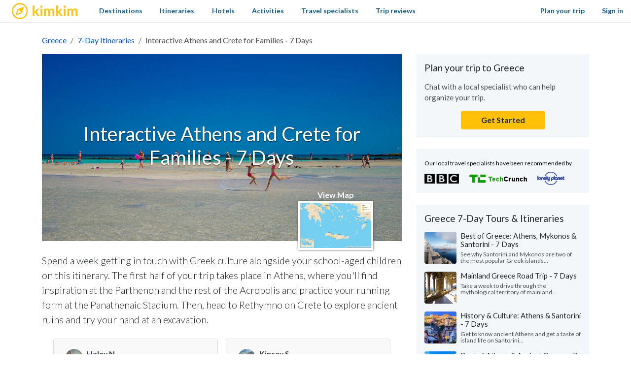

--- FILE ---
content_type: text/html; charset=utf-8
request_url: https://www.kimkim.com/c/interactive-athens-and-crete-for-families-athens-rethymno-7-days
body_size: 49347
content:
<!DOCTYPE html>
<html lang="en">
<!--
 _    _           _    _
| | _(_)_ __ ___ | | _(_)_ __ ___
| |/ / | '_ ' _ \| |/ / | '_ ' _ \
|   <| | | | | | |   <| | | | | | |
|_|\_\_|_| |_| |_|_|\_\_|_| |_| |_|

Book custom-made trips to
create lifelong memories

//-->
<head>
  <meta charset="utf-8">
  <meta name="viewport" content="width=device-width, initial-scale=1, shrink-to-fit=no">
  <meta http-equiv="x-ua-compatible" content="ie=edge">
  <meta name="msapplication-config" content="none">
  <meta name="theme-color" content="#ffc20e">
  <title>Interactive Athens and Crete for Families - 7 Days | kimkim</title>
<meta name="description" content="Spend a week getting in touch with Greek culture alongside your school-aged children on this itinerary. The first half of your trip takes place in Athens, where you&#39;ll find inspiration at the Parthenon and the rest of the Acropolis and practice your running form at the Panathenaic Stadium. Then,">
<link rel="canonical" href="https://www.kimkim.com/c/interactive-athens-and-crete-for-families-athens-rethymno-7-days">
<meta property="og:site_name" content="kimkim">
<meta property="og:title" content="Interactive Athens and Crete for Families - 7 Days">
<meta property="og:description" content="Spend a week getting in touch with Greek culture alongside your school-aged children on this itinerary. The first half of your trip takes place in Athens, where you&#39;ll find inspiration at the Parthenon and the rest of the Acropolis and practice your running form at the Panathenaic Stadium. Then, head to Rethymno on Crete to explore ancient ruins and try your hand at an excavation.">
<meta property="og:type" content="website">
<meta property="og:url" content="https://www.kimkim.com/c/interactive-athens-and-crete-for-families-athens-rethymno-7-days">
<meta property="og:image" content="https://cdn.kimkim.com/files/a/images/fe3e4a7502f14afdb62771776133596f1b1004b8/big-fe3197215bc287ec4bc7130558ae6fbf.jpg">
<meta name="twitter:card" content="summary_large_image">
<meta name="twitter:title" content="Interactive Athens and Crete for Families - 7 Days">
<meta name="twitter:description" content="Spend a week getting in touch with Greek culture alongside your school-aged children on this itinerary. The first half of your trip takes place in Athens, where you&#39;ll find inspiration at the Parthenon and the rest of the Acropolis and practice your running form at the Panathenaic Stadium. Then, head to Rethymno on Crete to explore ancient ruins and try your hand at an excavation.">
<meta name="twitter:image" content="https://cdn.kimkim.com/files/a/images/fe3e4a7502f14afdb62771776133596f1b1004b8/big-fe3197215bc287ec4bc7130558ae6fbf.jpg">
  <meta property="fb:app_id" content="1698300210405782" />
  <meta name="msvalidate.01" content="B5D450D8FE4FE80580100D97F665493D" />
  <meta name="csrf-param" content="authenticity_token" />
<meta name="csrf-token" content="-nPh0owpAxGOCvSgGKnVibspKW4nj73P_Vl-ZU-R7FxQG4li2ZMjquvmBtkyPYR3swyUvbsjqWB_GTrgHT3_Fg" />
  
<script type="text/javascript">window.NREUM||(NREUM={});NREUM.info={"beacon":"bam.nr-data.net","errorBeacon":"bam.nr-data.net","licenseKey":"NRJS-ecaf53fb635e32bff5f","applicationID":"1226821122","transactionName":"JVpcFxBfXFtQR01UQxJcUQ8HQx9EXVoV","queueTime":1,"applicationTime":306,"agent":""}</script>
<script type="text/javascript">(window.NREUM||(NREUM={})).init={privacy:{cookies_enabled:true},ajax:{deny_list:["bam.nr-data.net"]},feature_flags:["soft_nav"],distributed_tracing:{enabled:true}};(window.NREUM||(NREUM={})).loader_config={agentID:"1386029353",accountID:"3769734",trustKey:"3769734",xpid:"VwEBWFFQDBABVlNUDwMGV1YD",licenseKey:"NRJS-ecaf53fb635e32bff5f",applicationID:"1226821122",browserID:"1386029353"};;/*! For license information please see nr-loader-spa-1.308.0.min.js.LICENSE.txt */
(()=>{var e,t,r={384:(e,t,r)=>{"use strict";r.d(t,{NT:()=>a,US:()=>u,Zm:()=>o,bQ:()=>d,dV:()=>c,pV:()=>l});var n=r(6154),i=r(1863),s=r(1910);const a={beacon:"bam.nr-data.net",errorBeacon:"bam.nr-data.net"};function o(){return n.gm.NREUM||(n.gm.NREUM={}),void 0===n.gm.newrelic&&(n.gm.newrelic=n.gm.NREUM),n.gm.NREUM}function c(){let e=o();return e.o||(e.o={ST:n.gm.setTimeout,SI:n.gm.setImmediate||n.gm.setInterval,CT:n.gm.clearTimeout,XHR:n.gm.XMLHttpRequest,REQ:n.gm.Request,EV:n.gm.Event,PR:n.gm.Promise,MO:n.gm.MutationObserver,FETCH:n.gm.fetch,WS:n.gm.WebSocket},(0,s.i)(...Object.values(e.o))),e}function d(e,t){let r=o();r.initializedAgents??={},t.initializedAt={ms:(0,i.t)(),date:new Date},r.initializedAgents[e]=t}function u(e,t){o()[e]=t}function l(){return function(){let e=o();const t=e.info||{};e.info={beacon:a.beacon,errorBeacon:a.errorBeacon,...t}}(),function(){let e=o();const t=e.init||{};e.init={...t}}(),c(),function(){let e=o();const t=e.loader_config||{};e.loader_config={...t}}(),o()}},782:(e,t,r)=>{"use strict";r.d(t,{T:()=>n});const n=r(860).K7.pageViewTiming},860:(e,t,r)=>{"use strict";r.d(t,{$J:()=>u,K7:()=>c,P3:()=>d,XX:()=>i,Yy:()=>o,df:()=>s,qY:()=>n,v4:()=>a});const n="events",i="jserrors",s="browser/blobs",a="rum",o="browser/logs",c={ajax:"ajax",genericEvents:"generic_events",jserrors:i,logging:"logging",metrics:"metrics",pageAction:"page_action",pageViewEvent:"page_view_event",pageViewTiming:"page_view_timing",sessionReplay:"session_replay",sessionTrace:"session_trace",softNav:"soft_navigations",spa:"spa"},d={[c.pageViewEvent]:1,[c.pageViewTiming]:2,[c.metrics]:3,[c.jserrors]:4,[c.spa]:5,[c.ajax]:6,[c.sessionTrace]:7,[c.softNav]:8,[c.sessionReplay]:9,[c.logging]:10,[c.genericEvents]:11},u={[c.pageViewEvent]:a,[c.pageViewTiming]:n,[c.ajax]:n,[c.spa]:n,[c.softNav]:n,[c.metrics]:i,[c.jserrors]:i,[c.sessionTrace]:s,[c.sessionReplay]:s,[c.logging]:o,[c.genericEvents]:"ins"}},944:(e,t,r)=>{"use strict";r.d(t,{R:()=>i});var n=r(3241);function i(e,t){"function"==typeof console.debug&&(console.debug("New Relic Warning: https://github.com/newrelic/newrelic-browser-agent/blob/main/docs/warning-codes.md#".concat(e),t),(0,n.W)({agentIdentifier:null,drained:null,type:"data",name:"warn",feature:"warn",data:{code:e,secondary:t}}))}},993:(e,t,r)=>{"use strict";r.d(t,{A$:()=>s,ET:()=>a,TZ:()=>o,p_:()=>i});var n=r(860);const i={ERROR:"ERROR",WARN:"WARN",INFO:"INFO",DEBUG:"DEBUG",TRACE:"TRACE"},s={OFF:0,ERROR:1,WARN:2,INFO:3,DEBUG:4,TRACE:5},a="log",o=n.K7.logging},1541:(e,t,r)=>{"use strict";r.d(t,{U:()=>i,f:()=>n});const n={MFE:"MFE",BA:"BA"};function i(e,t){if(2!==t?.harvestEndpointVersion)return{};const r=t.agentRef.runtime.appMetadata.agents[0].entityGuid;return e?{"source.id":e.id,"source.name":e.name,"source.type":e.type,"parent.id":e.parent?.id||r,"parent.type":e.parent?.type||n.BA}:{"entity.guid":r,appId:t.agentRef.info.applicationID}}},1687:(e,t,r)=>{"use strict";r.d(t,{Ak:()=>d,Ze:()=>h,x3:()=>u});var n=r(3241),i=r(7836),s=r(3606),a=r(860),o=r(2646);const c={};function d(e,t){const r={staged:!1,priority:a.P3[t]||0};l(e),c[e].get(t)||c[e].set(t,r)}function u(e,t){e&&c[e]&&(c[e].get(t)&&c[e].delete(t),p(e,t,!1),c[e].size&&f(e))}function l(e){if(!e)throw new Error("agentIdentifier required");c[e]||(c[e]=new Map)}function h(e="",t="feature",r=!1){if(l(e),!e||!c[e].get(t)||r)return p(e,t);c[e].get(t).staged=!0,f(e)}function f(e){const t=Array.from(c[e]);t.every(([e,t])=>t.staged)&&(t.sort((e,t)=>e[1].priority-t[1].priority),t.forEach(([t])=>{c[e].delete(t),p(e,t)}))}function p(e,t,r=!0){const a=e?i.ee.get(e):i.ee,c=s.i.handlers;if(!a.aborted&&a.backlog&&c){if((0,n.W)({agentIdentifier:e,type:"lifecycle",name:"drain",feature:t}),r){const e=a.backlog[t],r=c[t];if(r){for(let t=0;e&&t<e.length;++t)g(e[t],r);Object.entries(r).forEach(([e,t])=>{Object.values(t||{}).forEach(t=>{t[0]?.on&&t[0]?.context()instanceof o.y&&t[0].on(e,t[1])})})}}a.isolatedBacklog||delete c[t],a.backlog[t]=null,a.emit("drain-"+t,[])}}function g(e,t){var r=e[1];Object.values(t[r]||{}).forEach(t=>{var r=e[0];if(t[0]===r){var n=t[1],i=e[3],s=e[2];n.apply(i,s)}})}},1738:(e,t,r)=>{"use strict";r.d(t,{U:()=>f,Y:()=>h});var n=r(3241),i=r(9908),s=r(1863),a=r(944),o=r(5701),c=r(3969),d=r(8362),u=r(860),l=r(4261);function h(e,t,r,s){const h=s||r;!h||h[e]&&h[e]!==d.d.prototype[e]||(h[e]=function(){(0,i.p)(c.xV,["API/"+e+"/called"],void 0,u.K7.metrics,r.ee),(0,n.W)({agentIdentifier:r.agentIdentifier,drained:!!o.B?.[r.agentIdentifier],type:"data",name:"api",feature:l.Pl+e,data:{}});try{return t.apply(this,arguments)}catch(e){(0,a.R)(23,e)}})}function f(e,t,r,n,a){const o=e.info;null===r?delete o.jsAttributes[t]:o.jsAttributes[t]=r,(a||null===r)&&(0,i.p)(l.Pl+n,[(0,s.t)(),t,r],void 0,"session",e.ee)}},1741:(e,t,r)=>{"use strict";r.d(t,{W:()=>s});var n=r(944),i=r(4261);class s{#e(e,...t){if(this[e]!==s.prototype[e])return this[e](...t);(0,n.R)(35,e)}addPageAction(e,t){return this.#e(i.hG,e,t)}register(e){return this.#e(i.eY,e)}recordCustomEvent(e,t){return this.#e(i.fF,e,t)}setPageViewName(e,t){return this.#e(i.Fw,e,t)}setCustomAttribute(e,t,r){return this.#e(i.cD,e,t,r)}noticeError(e,t){return this.#e(i.o5,e,t)}setUserId(e,t=!1){return this.#e(i.Dl,e,t)}setApplicationVersion(e){return this.#e(i.nb,e)}setErrorHandler(e){return this.#e(i.bt,e)}addRelease(e,t){return this.#e(i.k6,e,t)}log(e,t){return this.#e(i.$9,e,t)}start(){return this.#e(i.d3)}finished(e){return this.#e(i.BL,e)}recordReplay(){return this.#e(i.CH)}pauseReplay(){return this.#e(i.Tb)}addToTrace(e){return this.#e(i.U2,e)}setCurrentRouteName(e){return this.#e(i.PA,e)}interaction(e){return this.#e(i.dT,e)}wrapLogger(e,t,r){return this.#e(i.Wb,e,t,r)}measure(e,t){return this.#e(i.V1,e,t)}consent(e){return this.#e(i.Pv,e)}}},1863:(e,t,r)=>{"use strict";function n(){return Math.floor(performance.now())}r.d(t,{t:()=>n})},1910:(e,t,r)=>{"use strict";r.d(t,{i:()=>s});var n=r(944);const i=new Map;function s(...e){return e.every(e=>{if(i.has(e))return i.get(e);const t="function"==typeof e?e.toString():"",r=t.includes("[native code]"),s=t.includes("nrWrapper");return r||s||(0,n.R)(64,e?.name||t),i.set(e,r),r})}},2555:(e,t,r)=>{"use strict";r.d(t,{D:()=>o,f:()=>a});var n=r(384),i=r(8122);const s={beacon:n.NT.beacon,errorBeacon:n.NT.errorBeacon,licenseKey:void 0,applicationID:void 0,sa:void 0,queueTime:void 0,applicationTime:void 0,ttGuid:void 0,user:void 0,account:void 0,product:void 0,extra:void 0,jsAttributes:{},userAttributes:void 0,atts:void 0,transactionName:void 0,tNamePlain:void 0};function a(e){try{return!!e.licenseKey&&!!e.errorBeacon&&!!e.applicationID}catch(e){return!1}}const o=e=>(0,i.a)(e,s)},2614:(e,t,r)=>{"use strict";r.d(t,{BB:()=>a,H3:()=>n,g:()=>d,iL:()=>c,tS:()=>o,uh:()=>i,wk:()=>s});const n="NRBA",i="SESSION",s=144e5,a=18e5,o={STARTED:"session-started",PAUSE:"session-pause",RESET:"session-reset",RESUME:"session-resume",UPDATE:"session-update"},c={SAME_TAB:"same-tab",CROSS_TAB:"cross-tab"},d={OFF:0,FULL:1,ERROR:2}},2646:(e,t,r)=>{"use strict";r.d(t,{y:()=>n});class n{constructor(e){this.contextId=e}}},2843:(e,t,r)=>{"use strict";r.d(t,{G:()=>s,u:()=>i});var n=r(3878);function i(e,t=!1,r,i){(0,n.DD)("visibilitychange",function(){if(t)return void("hidden"===document.visibilityState&&e());e(document.visibilityState)},r,i)}function s(e,t,r){(0,n.sp)("pagehide",e,t,r)}},3241:(e,t,r)=>{"use strict";r.d(t,{W:()=>s});var n=r(6154);const i="newrelic";function s(e={}){try{n.gm.dispatchEvent(new CustomEvent(i,{detail:e}))}catch(e){}}},3304:(e,t,r)=>{"use strict";r.d(t,{A:()=>s});var n=r(7836);const i=()=>{const e=new WeakSet;return(t,r)=>{if("object"==typeof r&&null!==r){if(e.has(r))return;e.add(r)}return r}};function s(e){try{return JSON.stringify(e,i())??""}catch(e){try{n.ee.emit("internal-error",[e])}catch(e){}return""}}},3333:(e,t,r)=>{"use strict";r.d(t,{$v:()=>u,TZ:()=>n,Xh:()=>c,Zp:()=>i,kd:()=>d,mq:()=>o,nf:()=>a,qN:()=>s});const n=r(860).K7.genericEvents,i=["auxclick","click","copy","keydown","paste","scrollend"],s=["focus","blur"],a=4,o=1e3,c=2e3,d=["PageAction","UserAction","BrowserPerformance"],u={RESOURCES:"experimental.resources",REGISTER:"register"}},3434:(e,t,r)=>{"use strict";r.d(t,{Jt:()=>s,YM:()=>d});var n=r(7836),i=r(5607);const s="nr@original:".concat(i.W),a=50;var o=Object.prototype.hasOwnProperty,c=!1;function d(e,t){return e||(e=n.ee),r.inPlace=function(e,t,n,i,s){n||(n="");const a="-"===n.charAt(0);for(let o=0;o<t.length;o++){const c=t[o],d=e[c];l(d)||(e[c]=r(d,a?c+n:n,i,c,s))}},r.flag=s,r;function r(t,r,n,c,d){return l(t)?t:(r||(r=""),nrWrapper[s]=t,function(e,t,r){if(Object.defineProperty&&Object.keys)try{return Object.keys(e).forEach(function(r){Object.defineProperty(t,r,{get:function(){return e[r]},set:function(t){return e[r]=t,t}})}),t}catch(e){u([e],r)}for(var n in e)o.call(e,n)&&(t[n]=e[n])}(t,nrWrapper,e),nrWrapper);function nrWrapper(){var s,o,l,h;let f;try{o=this,s=[...arguments],l="function"==typeof n?n(s,o):n||{}}catch(t){u([t,"",[s,o,c],l],e)}i(r+"start",[s,o,c],l,d);const p=performance.now();let g;try{return h=t.apply(o,s),g=performance.now(),h}catch(e){throw g=performance.now(),i(r+"err",[s,o,e],l,d),f=e,f}finally{const e=g-p,t={start:p,end:g,duration:e,isLongTask:e>=a,methodName:c,thrownError:f};t.isLongTask&&i("long-task",[t,o],l,d),i(r+"end",[s,o,h],l,d)}}}function i(r,n,i,s){if(!c||t){var a=c;c=!0;try{e.emit(r,n,i,t,s)}catch(t){u([t,r,n,i],e)}c=a}}}function u(e,t){t||(t=n.ee);try{t.emit("internal-error",e)}catch(e){}}function l(e){return!(e&&"function"==typeof e&&e.apply&&!e[s])}},3606:(e,t,r)=>{"use strict";r.d(t,{i:()=>s});var n=r(9908);s.on=a;var i=s.handlers={};function s(e,t,r,s){a(s||n.d,i,e,t,r)}function a(e,t,r,i,s){s||(s="feature"),e||(e=n.d);var a=t[s]=t[s]||{};(a[r]=a[r]||[]).push([e,i])}},3738:(e,t,r)=>{"use strict";r.d(t,{He:()=>i,Kp:()=>o,Lc:()=>d,Rz:()=>u,TZ:()=>n,bD:()=>s,d3:()=>a,jx:()=>l,sl:()=>h,uP:()=>c});const n=r(860).K7.sessionTrace,i="bstResource",s="resource",a="-start",o="-end",c="fn"+a,d="fn"+o,u="pushState",l=1e3,h=3e4},3785:(e,t,r)=>{"use strict";r.d(t,{R:()=>c,b:()=>d});var n=r(9908),i=r(1863),s=r(860),a=r(3969),o=r(993);function c(e,t,r={},c=o.p_.INFO,d=!0,u,l=(0,i.t)()){(0,n.p)(a.xV,["API/logging/".concat(c.toLowerCase(),"/called")],void 0,s.K7.metrics,e),(0,n.p)(o.ET,[l,t,r,c,d,u],void 0,s.K7.logging,e)}function d(e){return"string"==typeof e&&Object.values(o.p_).some(t=>t===e.toUpperCase().trim())}},3878:(e,t,r)=>{"use strict";function n(e,t){return{capture:e,passive:!1,signal:t}}function i(e,t,r=!1,i){window.addEventListener(e,t,n(r,i))}function s(e,t,r=!1,i){document.addEventListener(e,t,n(r,i))}r.d(t,{DD:()=>s,jT:()=>n,sp:()=>i})},3962:(e,t,r)=>{"use strict";r.d(t,{AM:()=>a,O2:()=>l,OV:()=>s,Qu:()=>h,TZ:()=>c,ih:()=>f,pP:()=>o,t1:()=>u,tC:()=>i,wD:()=>d});var n=r(860);const i=["click","keydown","submit"],s="popstate",a="api",o="initialPageLoad",c=n.K7.softNav,d=5e3,u=500,l={INITIAL_PAGE_LOAD:"",ROUTE_CHANGE:1,UNSPECIFIED:2},h={INTERACTION:1,AJAX:2,CUSTOM_END:3,CUSTOM_TRACER:4},f={IP:"in progress",PF:"pending finish",FIN:"finished",CAN:"cancelled"}},3969:(e,t,r)=>{"use strict";r.d(t,{TZ:()=>n,XG:()=>o,rs:()=>i,xV:()=>a,z_:()=>s});const n=r(860).K7.metrics,i="sm",s="cm",a="storeSupportabilityMetrics",o="storeEventMetrics"},4234:(e,t,r)=>{"use strict";r.d(t,{W:()=>s});var n=r(7836),i=r(1687);class s{constructor(e,t){this.agentIdentifier=e,this.ee=n.ee.get(e),this.featureName=t,this.blocked=!1}deregisterDrain(){(0,i.x3)(this.agentIdentifier,this.featureName)}}},4261:(e,t,r)=>{"use strict";r.d(t,{$9:()=>u,BL:()=>c,CH:()=>p,Dl:()=>R,Fw:()=>w,PA:()=>v,Pl:()=>n,Pv:()=>A,Tb:()=>h,U2:()=>a,V1:()=>E,Wb:()=>T,bt:()=>y,cD:()=>b,d3:()=>x,dT:()=>d,eY:()=>g,fF:()=>f,hG:()=>s,hw:()=>i,k6:()=>o,nb:()=>m,o5:()=>l});const n="api-",i=n+"ixn-",s="addPageAction",a="addToTrace",o="addRelease",c="finished",d="interaction",u="log",l="noticeError",h="pauseReplay",f="recordCustomEvent",p="recordReplay",g="register",m="setApplicationVersion",v="setCurrentRouteName",b="setCustomAttribute",y="setErrorHandler",w="setPageViewName",R="setUserId",x="start",T="wrapLogger",E="measure",A="consent"},5205:(e,t,r)=>{"use strict";r.d(t,{j:()=>S});var n=r(384),i=r(1741);var s=r(2555),a=r(3333);const o=e=>{if(!e||"string"!=typeof e)return!1;try{document.createDocumentFragment().querySelector(e)}catch{return!1}return!0};var c=r(2614),d=r(944),u=r(8122);const l="[data-nr-mask]",h=e=>(0,u.a)(e,(()=>{const e={feature_flags:[],experimental:{allow_registered_children:!1,resources:!1},mask_selector:"*",block_selector:"[data-nr-block]",mask_input_options:{color:!1,date:!1,"datetime-local":!1,email:!1,month:!1,number:!1,range:!1,search:!1,tel:!1,text:!1,time:!1,url:!1,week:!1,textarea:!1,select:!1,password:!0}};return{ajax:{deny_list:void 0,block_internal:!0,enabled:!0,autoStart:!0},api:{get allow_registered_children(){return e.feature_flags.includes(a.$v.REGISTER)||e.experimental.allow_registered_children},set allow_registered_children(t){e.experimental.allow_registered_children=t},duplicate_registered_data:!1},browser_consent_mode:{enabled:!1},distributed_tracing:{enabled:void 0,exclude_newrelic_header:void 0,cors_use_newrelic_header:void 0,cors_use_tracecontext_headers:void 0,allowed_origins:void 0},get feature_flags(){return e.feature_flags},set feature_flags(t){e.feature_flags=t},generic_events:{enabled:!0,autoStart:!0},harvest:{interval:30},jserrors:{enabled:!0,autoStart:!0},logging:{enabled:!0,autoStart:!0},metrics:{enabled:!0,autoStart:!0},obfuscate:void 0,page_action:{enabled:!0},page_view_event:{enabled:!0,autoStart:!0},page_view_timing:{enabled:!0,autoStart:!0},performance:{capture_marks:!1,capture_measures:!1,capture_detail:!0,resources:{get enabled(){return e.feature_flags.includes(a.$v.RESOURCES)||e.experimental.resources},set enabled(t){e.experimental.resources=t},asset_types:[],first_party_domains:[],ignore_newrelic:!0}},privacy:{cookies_enabled:!0},proxy:{assets:void 0,beacon:void 0},session:{expiresMs:c.wk,inactiveMs:c.BB},session_replay:{autoStart:!0,enabled:!1,preload:!1,sampling_rate:10,error_sampling_rate:100,collect_fonts:!1,inline_images:!1,fix_stylesheets:!0,mask_all_inputs:!0,get mask_text_selector(){return e.mask_selector},set mask_text_selector(t){o(t)?e.mask_selector="".concat(t,",").concat(l):""===t||null===t?e.mask_selector=l:(0,d.R)(5,t)},get block_class(){return"nr-block"},get ignore_class(){return"nr-ignore"},get mask_text_class(){return"nr-mask"},get block_selector(){return e.block_selector},set block_selector(t){o(t)?e.block_selector+=",".concat(t):""!==t&&(0,d.R)(6,t)},get mask_input_options(){return e.mask_input_options},set mask_input_options(t){t&&"object"==typeof t?e.mask_input_options={...t,password:!0}:(0,d.R)(7,t)}},session_trace:{enabled:!0,autoStart:!0},soft_navigations:{enabled:!0,autoStart:!0},spa:{enabled:!0,autoStart:!0},ssl:void 0,user_actions:{enabled:!0,elementAttributes:["id","className","tagName","type"]}}})());var f=r(6154),p=r(9324);let g=0;const m={buildEnv:p.F3,distMethod:p.Xs,version:p.xv,originTime:f.WN},v={consented:!1},b={appMetadata:{},get consented(){return this.session?.state?.consent||v.consented},set consented(e){v.consented=e},customTransaction:void 0,denyList:void 0,disabled:!1,harvester:void 0,isolatedBacklog:!1,isRecording:!1,loaderType:void 0,maxBytes:3e4,obfuscator:void 0,onerror:void 0,ptid:void 0,releaseIds:{},session:void 0,timeKeeper:void 0,registeredEntities:[],jsAttributesMetadata:{bytes:0},get harvestCount(){return++g}},y=e=>{const t=(0,u.a)(e,b),r=Object.keys(m).reduce((e,t)=>(e[t]={value:m[t],writable:!1,configurable:!0,enumerable:!0},e),{});return Object.defineProperties(t,r)};var w=r(5701);const R=e=>{const t=e.startsWith("http");e+="/",r.p=t?e:"https://"+e};var x=r(7836),T=r(3241);const E={accountID:void 0,trustKey:void 0,agentID:void 0,licenseKey:void 0,applicationID:void 0,xpid:void 0},A=e=>(0,u.a)(e,E),_=new Set;function S(e,t={},r,a){let{init:o,info:c,loader_config:d,runtime:u={},exposed:l=!0}=t;if(!c){const e=(0,n.pV)();o=e.init,c=e.info,d=e.loader_config}e.init=h(o||{}),e.loader_config=A(d||{}),c.jsAttributes??={},f.bv&&(c.jsAttributes.isWorker=!0),e.info=(0,s.D)(c);const p=e.init,g=[c.beacon,c.errorBeacon];_.has(e.agentIdentifier)||(p.proxy.assets&&(R(p.proxy.assets),g.push(p.proxy.assets)),p.proxy.beacon&&g.push(p.proxy.beacon),e.beacons=[...g],function(e){const t=(0,n.pV)();Object.getOwnPropertyNames(i.W.prototype).forEach(r=>{const n=i.W.prototype[r];if("function"!=typeof n||"constructor"===n)return;let s=t[r];e[r]&&!1!==e.exposed&&"micro-agent"!==e.runtime?.loaderType&&(t[r]=(...t)=>{const n=e[r](...t);return s?s(...t):n})})}(e),(0,n.US)("activatedFeatures",w.B)),u.denyList=[...p.ajax.deny_list||[],...p.ajax.block_internal?g:[]],u.ptid=e.agentIdentifier,u.loaderType=r,e.runtime=y(u),_.has(e.agentIdentifier)||(e.ee=x.ee.get(e.agentIdentifier),e.exposed=l,(0,T.W)({agentIdentifier:e.agentIdentifier,drained:!!w.B?.[e.agentIdentifier],type:"lifecycle",name:"initialize",feature:void 0,data:e.config})),_.add(e.agentIdentifier)}},5270:(e,t,r)=>{"use strict";r.d(t,{Aw:()=>a,SR:()=>s,rF:()=>o});var n=r(384),i=r(7767);function s(e){return!!(0,n.dV)().o.MO&&(0,i.V)(e)&&!0===e?.session_trace.enabled}function a(e){return!0===e?.session_replay.preload&&s(e)}function o(e,t){try{if("string"==typeof t?.type){if("password"===t.type.toLowerCase())return"*".repeat(e?.length||0);if(void 0!==t?.dataset?.nrUnmask||t?.classList?.contains("nr-unmask"))return e}}catch(e){}return"string"==typeof e?e.replace(/[\S]/g,"*"):"*".repeat(e?.length||0)}},5289:(e,t,r)=>{"use strict";r.d(t,{GG:()=>a,Qr:()=>c,sB:()=>o});var n=r(3878),i=r(6389);function s(){return"undefined"==typeof document||"complete"===document.readyState}function a(e,t){if(s())return e();const r=(0,i.J)(e),a=setInterval(()=>{s()&&(clearInterval(a),r())},500);(0,n.sp)("load",r,t)}function o(e){if(s())return e();(0,n.DD)("DOMContentLoaded",e)}function c(e){if(s())return e();(0,n.sp)("popstate",e)}},5607:(e,t,r)=>{"use strict";r.d(t,{W:()=>n});const n=(0,r(9566).bz)()},5701:(e,t,r)=>{"use strict";r.d(t,{B:()=>s,t:()=>a});var n=r(3241);const i=new Set,s={};function a(e,t){const r=t.agentIdentifier;s[r]??={},e&&"object"==typeof e&&(i.has(r)||(t.ee.emit("rumresp",[e]),s[r]=e,i.add(r),(0,n.W)({agentIdentifier:r,loaded:!0,drained:!0,type:"lifecycle",name:"load",feature:void 0,data:e})))}},6154:(e,t,r)=>{"use strict";r.d(t,{OF:()=>d,RI:()=>i,WN:()=>h,bv:()=>s,eN:()=>f,gm:()=>a,lR:()=>l,m:()=>c,mw:()=>o,sb:()=>u});var n=r(1863);const i="undefined"!=typeof window&&!!window.document,s="undefined"!=typeof WorkerGlobalScope&&("undefined"!=typeof self&&self instanceof WorkerGlobalScope&&self.navigator instanceof WorkerNavigator||"undefined"!=typeof globalThis&&globalThis instanceof WorkerGlobalScope&&globalThis.navigator instanceof WorkerNavigator),a=i?window:"undefined"!=typeof WorkerGlobalScope&&("undefined"!=typeof self&&self instanceof WorkerGlobalScope&&self||"undefined"!=typeof globalThis&&globalThis instanceof WorkerGlobalScope&&globalThis),o=Boolean("hidden"===a?.document?.visibilityState),c=""+a?.location,d=/iPad|iPhone|iPod/.test(a.navigator?.userAgent),u=d&&"undefined"==typeof SharedWorker,l=(()=>{const e=a.navigator?.userAgent?.match(/Firefox[/\s](\d+\.\d+)/);return Array.isArray(e)&&e.length>=2?+e[1]:0})(),h=Date.now()-(0,n.t)(),f=()=>"undefined"!=typeof PerformanceNavigationTiming&&a?.performance?.getEntriesByType("navigation")?.[0]?.responseStart},6344:(e,t,r)=>{"use strict";r.d(t,{BB:()=>u,Qb:()=>l,TZ:()=>i,Ug:()=>a,Vh:()=>s,_s:()=>o,bc:()=>d,yP:()=>c});var n=r(2614);const i=r(860).K7.sessionReplay,s="errorDuringReplay",a=.12,o={DomContentLoaded:0,Load:1,FullSnapshot:2,IncrementalSnapshot:3,Meta:4,Custom:5},c={[n.g.ERROR]:15e3,[n.g.FULL]:3e5,[n.g.OFF]:0},d={RESET:{message:"Session was reset",sm:"Reset"},IMPORT:{message:"Recorder failed to import",sm:"Import"},TOO_MANY:{message:"429: Too Many Requests",sm:"Too-Many"},TOO_BIG:{message:"Payload was too large",sm:"Too-Big"},CROSS_TAB:{message:"Session Entity was set to OFF on another tab",sm:"Cross-Tab"},ENTITLEMENTS:{message:"Session Replay is not allowed and will not be started",sm:"Entitlement"}},u=5e3,l={API:"api",RESUME:"resume",SWITCH_TO_FULL:"switchToFull",INITIALIZE:"initialize",PRELOAD:"preload"}},6389:(e,t,r)=>{"use strict";function n(e,t=500,r={}){const n=r?.leading||!1;let i;return(...r)=>{n&&void 0===i&&(e.apply(this,r),i=setTimeout(()=>{i=clearTimeout(i)},t)),n||(clearTimeout(i),i=setTimeout(()=>{e.apply(this,r)},t))}}function i(e){let t=!1;return(...r)=>{t||(t=!0,e.apply(this,r))}}r.d(t,{J:()=>i,s:()=>n})},6630:(e,t,r)=>{"use strict";r.d(t,{T:()=>n});const n=r(860).K7.pageViewEvent},6774:(e,t,r)=>{"use strict";r.d(t,{T:()=>n});const n=r(860).K7.jserrors},7295:(e,t,r)=>{"use strict";r.d(t,{Xv:()=>a,gX:()=>i,iW:()=>s});var n=[];function i(e){if(!e||s(e))return!1;if(0===n.length)return!0;if("*"===n[0].hostname)return!1;for(var t=0;t<n.length;t++){var r=n[t];if(r.hostname.test(e.hostname)&&r.pathname.test(e.pathname))return!1}return!0}function s(e){return void 0===e.hostname}function a(e){if(n=[],e&&e.length)for(var t=0;t<e.length;t++){let r=e[t];if(!r)continue;if("*"===r)return void(n=[{hostname:"*"}]);0===r.indexOf("http://")?r=r.substring(7):0===r.indexOf("https://")&&(r=r.substring(8));const i=r.indexOf("/");let s,a;i>0?(s=r.substring(0,i),a=r.substring(i)):(s=r,a="*");let[c]=s.split(":");n.push({hostname:o(c),pathname:o(a,!0)})}}function o(e,t=!1){const r=e.replace(/[.+?^${}()|[\]\\]/g,e=>"\\"+e).replace(/\*/g,".*?");return new RegExp((t?"^":"")+r+"$")}},7485:(e,t,r)=>{"use strict";r.d(t,{D:()=>i});var n=r(6154);function i(e){if(0===(e||"").indexOf("data:"))return{protocol:"data"};try{const t=new URL(e,location.href),r={port:t.port,hostname:t.hostname,pathname:t.pathname,search:t.search,protocol:t.protocol.slice(0,t.protocol.indexOf(":")),sameOrigin:t.protocol===n.gm?.location?.protocol&&t.host===n.gm?.location?.host};return r.port&&""!==r.port||("http:"===t.protocol&&(r.port="80"),"https:"===t.protocol&&(r.port="443")),r.pathname&&""!==r.pathname?r.pathname.startsWith("/")||(r.pathname="/".concat(r.pathname)):r.pathname="/",r}catch(e){return{}}}},7699:(e,t,r)=>{"use strict";r.d(t,{It:()=>s,KC:()=>o,No:()=>i,qh:()=>a});var n=r(860);const i=16e3,s=1e6,a="SESSION_ERROR",o={[n.K7.logging]:!0,[n.K7.genericEvents]:!1,[n.K7.jserrors]:!1,[n.K7.ajax]:!1}},7767:(e,t,r)=>{"use strict";r.d(t,{V:()=>i});var n=r(6154);const i=e=>n.RI&&!0===e?.privacy.cookies_enabled},7836:(e,t,r)=>{"use strict";r.d(t,{P:()=>o,ee:()=>c});var n=r(384),i=r(8990),s=r(2646),a=r(5607);const o="nr@context:".concat(a.W),c=function e(t,r){var n={},a={},u={},l=!1;try{l=16===r.length&&d.initializedAgents?.[r]?.runtime.isolatedBacklog}catch(e){}var h={on:p,addEventListener:p,removeEventListener:function(e,t){var r=n[e];if(!r)return;for(var i=0;i<r.length;i++)r[i]===t&&r.splice(i,1)},emit:function(e,r,n,i,s){!1!==s&&(s=!0);if(c.aborted&&!i)return;t&&s&&t.emit(e,r,n);var o=f(n);g(e).forEach(e=>{e.apply(o,r)});var d=v()[a[e]];d&&d.push([h,e,r,o]);return o},get:m,listeners:g,context:f,buffer:function(e,t){const r=v();if(t=t||"feature",h.aborted)return;Object.entries(e||{}).forEach(([e,n])=>{a[n]=t,t in r||(r[t]=[])})},abort:function(){h._aborted=!0,Object.keys(h.backlog).forEach(e=>{delete h.backlog[e]})},isBuffering:function(e){return!!v()[a[e]]},debugId:r,backlog:l?{}:t&&"object"==typeof t.backlog?t.backlog:{},isolatedBacklog:l};return Object.defineProperty(h,"aborted",{get:()=>{let e=h._aborted||!1;return e||(t&&(e=t.aborted),e)}}),h;function f(e){return e&&e instanceof s.y?e:e?(0,i.I)(e,o,()=>new s.y(o)):new s.y(o)}function p(e,t){n[e]=g(e).concat(t)}function g(e){return n[e]||[]}function m(t){return u[t]=u[t]||e(h,t)}function v(){return h.backlog}}(void 0,"globalEE"),d=(0,n.Zm)();d.ee||(d.ee=c)},8122:(e,t,r)=>{"use strict";r.d(t,{a:()=>i});var n=r(944);function i(e,t){try{if(!e||"object"!=typeof e)return(0,n.R)(3);if(!t||"object"!=typeof t)return(0,n.R)(4);const r=Object.create(Object.getPrototypeOf(t),Object.getOwnPropertyDescriptors(t)),s=0===Object.keys(r).length?e:r;for(let a in s)if(void 0!==e[a])try{if(null===e[a]){r[a]=null;continue}Array.isArray(e[a])&&Array.isArray(t[a])?r[a]=Array.from(new Set([...e[a],...t[a]])):"object"==typeof e[a]&&"object"==typeof t[a]?r[a]=i(e[a],t[a]):r[a]=e[a]}catch(e){r[a]||(0,n.R)(1,e)}return r}catch(e){(0,n.R)(2,e)}}},8139:(e,t,r)=>{"use strict";r.d(t,{u:()=>h});var n=r(7836),i=r(3434),s=r(8990),a=r(6154);const o={},c=a.gm.XMLHttpRequest,d="addEventListener",u="removeEventListener",l="nr@wrapped:".concat(n.P);function h(e){var t=function(e){return(e||n.ee).get("events")}(e);if(o[t.debugId]++)return t;o[t.debugId]=1;var r=(0,i.YM)(t,!0);function h(e){r.inPlace(e,[d,u],"-",p)}function p(e,t){return e[1]}return"getPrototypeOf"in Object&&(a.RI&&f(document,h),c&&f(c.prototype,h),f(a.gm,h)),t.on(d+"-start",function(e,t){var n=e[1];if(null!==n&&("function"==typeof n||"object"==typeof n)&&"newrelic"!==e[0]){var i=(0,s.I)(n,l,function(){var e={object:function(){if("function"!=typeof n.handleEvent)return;return n.handleEvent.apply(n,arguments)},function:n}[typeof n];return e?r(e,"fn-",null,e.name||"anonymous"):n});this.wrapped=e[1]=i}}),t.on(u+"-start",function(e){e[1]=this.wrapped||e[1]}),t}function f(e,t,...r){let n=e;for(;"object"==typeof n&&!Object.prototype.hasOwnProperty.call(n,d);)n=Object.getPrototypeOf(n);n&&t(n,...r)}},8362:(e,t,r)=>{"use strict";r.d(t,{d:()=>s});var n=r(9566),i=r(1741);class s extends i.W{agentIdentifier=(0,n.LA)(16)}},8374:(e,t,r)=>{r.nc=(()=>{try{return document?.currentScript?.nonce}catch(e){}return""})()},8990:(e,t,r)=>{"use strict";r.d(t,{I:()=>i});var n=Object.prototype.hasOwnProperty;function i(e,t,r){if(n.call(e,t))return e[t];var i=r();if(Object.defineProperty&&Object.keys)try{return Object.defineProperty(e,t,{value:i,writable:!0,enumerable:!1}),i}catch(e){}return e[t]=i,i}},9119:(e,t,r)=>{"use strict";r.d(t,{L:()=>s});var n=/([^?#]*)[^#]*(#[^?]*|$).*/,i=/([^?#]*)().*/;function s(e,t){return e?e.replace(t?n:i,"$1$2"):e}},9300:(e,t,r)=>{"use strict";r.d(t,{T:()=>n});const n=r(860).K7.ajax},9324:(e,t,r)=>{"use strict";r.d(t,{AJ:()=>a,F3:()=>i,Xs:()=>s,Yq:()=>o,xv:()=>n});const n="1.308.0",i="PROD",s="CDN",a="@newrelic/rrweb",o="1.0.1"},9566:(e,t,r)=>{"use strict";r.d(t,{LA:()=>o,ZF:()=>c,bz:()=>a,el:()=>d});var n=r(6154);const i="xxxxxxxx-xxxx-4xxx-yxxx-xxxxxxxxxxxx";function s(e,t){return e?15&e[t]:16*Math.random()|0}function a(){const e=n.gm?.crypto||n.gm?.msCrypto;let t,r=0;return e&&e.getRandomValues&&(t=e.getRandomValues(new Uint8Array(30))),i.split("").map(e=>"x"===e?s(t,r++).toString(16):"y"===e?(3&s()|8).toString(16):e).join("")}function o(e){const t=n.gm?.crypto||n.gm?.msCrypto;let r,i=0;t&&t.getRandomValues&&(r=t.getRandomValues(new Uint8Array(e)));const a=[];for(var o=0;o<e;o++)a.push(s(r,i++).toString(16));return a.join("")}function c(){return o(16)}function d(){return o(32)}},9908:(e,t,r)=>{"use strict";r.d(t,{d:()=>n,p:()=>i});var n=r(7836).ee.get("handle");function i(e,t,r,i,s){s?(s.buffer([e],i),s.emit(e,t,r)):(n.buffer([e],i),n.emit(e,t,r))}}},n={};function i(e){var t=n[e];if(void 0!==t)return t.exports;var s=n[e]={exports:{}};return r[e](s,s.exports,i),s.exports}i.m=r,i.d=(e,t)=>{for(var r in t)i.o(t,r)&&!i.o(e,r)&&Object.defineProperty(e,r,{enumerable:!0,get:t[r]})},i.f={},i.e=e=>Promise.all(Object.keys(i.f).reduce((t,r)=>(i.f[r](e,t),t),[])),i.u=e=>({212:"nr-spa-compressor",249:"nr-spa-recorder",478:"nr-spa"}[e]+"-1.308.0.min.js"),i.o=(e,t)=>Object.prototype.hasOwnProperty.call(e,t),e={},t="NRBA-1.308.0.PROD:",i.l=(r,n,s,a)=>{if(e[r])e[r].push(n);else{var o,c;if(void 0!==s)for(var d=document.getElementsByTagName("script"),u=0;u<d.length;u++){var l=d[u];if(l.getAttribute("src")==r||l.getAttribute("data-webpack")==t+s){o=l;break}}if(!o){c=!0;var h={478:"sha512-RSfSVnmHk59T/uIPbdSE0LPeqcEdF4/+XhfJdBuccH5rYMOEZDhFdtnh6X6nJk7hGpzHd9Ujhsy7lZEz/ORYCQ==",249:"sha512-ehJXhmntm85NSqW4MkhfQqmeKFulra3klDyY0OPDUE+sQ3GokHlPh1pmAzuNy//3j4ac6lzIbmXLvGQBMYmrkg==",212:"sha512-B9h4CR46ndKRgMBcK+j67uSR2RCnJfGefU+A7FrgR/k42ovXy5x/MAVFiSvFxuVeEk/pNLgvYGMp1cBSK/G6Fg=="};(o=document.createElement("script")).charset="utf-8",i.nc&&o.setAttribute("nonce",i.nc),o.setAttribute("data-webpack",t+s),o.src=r,0!==o.src.indexOf(window.location.origin+"/")&&(o.crossOrigin="anonymous"),h[a]&&(o.integrity=h[a])}e[r]=[n];var f=(t,n)=>{o.onerror=o.onload=null,clearTimeout(p);var i=e[r];if(delete e[r],o.parentNode&&o.parentNode.removeChild(o),i&&i.forEach(e=>e(n)),t)return t(n)},p=setTimeout(f.bind(null,void 0,{type:"timeout",target:o}),12e4);o.onerror=f.bind(null,o.onerror),o.onload=f.bind(null,o.onload),c&&document.head.appendChild(o)}},i.r=e=>{"undefined"!=typeof Symbol&&Symbol.toStringTag&&Object.defineProperty(e,Symbol.toStringTag,{value:"Module"}),Object.defineProperty(e,"__esModule",{value:!0})},i.p="https://js-agent.newrelic.com/",(()=>{var e={38:0,788:0};i.f.j=(t,r)=>{var n=i.o(e,t)?e[t]:void 0;if(0!==n)if(n)r.push(n[2]);else{var s=new Promise((r,i)=>n=e[t]=[r,i]);r.push(n[2]=s);var a=i.p+i.u(t),o=new Error;i.l(a,r=>{if(i.o(e,t)&&(0!==(n=e[t])&&(e[t]=void 0),n)){var s=r&&("load"===r.type?"missing":r.type),a=r&&r.target&&r.target.src;o.message="Loading chunk "+t+" failed: ("+s+": "+a+")",o.name="ChunkLoadError",o.type=s,o.request=a,n[1](o)}},"chunk-"+t,t)}};var t=(t,r)=>{var n,s,[a,o,c]=r,d=0;if(a.some(t=>0!==e[t])){for(n in o)i.o(o,n)&&(i.m[n]=o[n]);if(c)c(i)}for(t&&t(r);d<a.length;d++)s=a[d],i.o(e,s)&&e[s]&&e[s][0](),e[s]=0},r=self["webpackChunk:NRBA-1.308.0.PROD"]=self["webpackChunk:NRBA-1.308.0.PROD"]||[];r.forEach(t.bind(null,0)),r.push=t.bind(null,r.push.bind(r))})(),(()=>{"use strict";i(8374);var e=i(8362),t=i(860);const r=Object.values(t.K7);var n=i(5205);var s=i(9908),a=i(1863),o=i(4261),c=i(1738);var d=i(1687),u=i(4234),l=i(5289),h=i(6154),f=i(944),p=i(5270),g=i(7767),m=i(6389),v=i(7699);class b extends u.W{constructor(e,t){super(e.agentIdentifier,t),this.agentRef=e,this.abortHandler=void 0,this.featAggregate=void 0,this.loadedSuccessfully=void 0,this.onAggregateImported=new Promise(e=>{this.loadedSuccessfully=e}),this.deferred=Promise.resolve(),!1===e.init[this.featureName].autoStart?this.deferred=new Promise((t,r)=>{this.ee.on("manual-start-all",(0,m.J)(()=>{(0,d.Ak)(e.agentIdentifier,this.featureName),t()}))}):(0,d.Ak)(e.agentIdentifier,t)}importAggregator(e,t,r={}){if(this.featAggregate)return;const n=async()=>{let n;await this.deferred;try{if((0,g.V)(e.init)){const{setupAgentSession:t}=await i.e(478).then(i.bind(i,8766));n=t(e)}}catch(e){(0,f.R)(20,e),this.ee.emit("internal-error",[e]),(0,s.p)(v.qh,[e],void 0,this.featureName,this.ee)}try{if(!this.#t(this.featureName,n,e.init))return(0,d.Ze)(this.agentIdentifier,this.featureName),void this.loadedSuccessfully(!1);const{Aggregate:i}=await t();this.featAggregate=new i(e,r),e.runtime.harvester.initializedAggregates.push(this.featAggregate),this.loadedSuccessfully(!0)}catch(e){(0,f.R)(34,e),this.abortHandler?.(),(0,d.Ze)(this.agentIdentifier,this.featureName,!0),this.loadedSuccessfully(!1),this.ee&&this.ee.abort()}};h.RI?(0,l.GG)(()=>n(),!0):n()}#t(e,r,n){if(this.blocked)return!1;switch(e){case t.K7.sessionReplay:return(0,p.SR)(n)&&!!r;case t.K7.sessionTrace:return!!r;default:return!0}}}var y=i(6630),w=i(2614),R=i(3241);class x extends b{static featureName=y.T;constructor(e){var t;super(e,y.T),this.setupInspectionEvents(e.agentIdentifier),t=e,(0,c.Y)(o.Fw,function(e,r){"string"==typeof e&&("/"!==e.charAt(0)&&(e="/"+e),t.runtime.customTransaction=(r||"http://custom.transaction")+e,(0,s.p)(o.Pl+o.Fw,[(0,a.t)()],void 0,void 0,t.ee))},t),this.importAggregator(e,()=>i.e(478).then(i.bind(i,2467)))}setupInspectionEvents(e){const t=(t,r)=>{t&&(0,R.W)({agentIdentifier:e,timeStamp:t.timeStamp,loaded:"complete"===t.target.readyState,type:"window",name:r,data:t.target.location+""})};(0,l.sB)(e=>{t(e,"DOMContentLoaded")}),(0,l.GG)(e=>{t(e,"load")}),(0,l.Qr)(e=>{t(e,"navigate")}),this.ee.on(w.tS.UPDATE,(t,r)=>{(0,R.W)({agentIdentifier:e,type:"lifecycle",name:"session",data:r})})}}var T=i(384);class E extends e.d{constructor(e){var t;(super(),h.gm)?(this.features={},(0,T.bQ)(this.agentIdentifier,this),this.desiredFeatures=new Set(e.features||[]),this.desiredFeatures.add(x),(0,n.j)(this,e,e.loaderType||"agent"),t=this,(0,c.Y)(o.cD,function(e,r,n=!1){if("string"==typeof e){if(["string","number","boolean"].includes(typeof r)||null===r)return(0,c.U)(t,e,r,o.cD,n);(0,f.R)(40,typeof r)}else(0,f.R)(39,typeof e)},t),function(e){(0,c.Y)(o.Dl,function(t,r=!1){if("string"!=typeof t&&null!==t)return void(0,f.R)(41,typeof t);const n=e.info.jsAttributes["enduser.id"];r&&null!=n&&n!==t?(0,s.p)(o.Pl+"setUserIdAndResetSession",[t],void 0,"session",e.ee):(0,c.U)(e,"enduser.id",t,o.Dl,!0)},e)}(this),function(e){(0,c.Y)(o.nb,function(t){if("string"==typeof t||null===t)return(0,c.U)(e,"application.version",t,o.nb,!1);(0,f.R)(42,typeof t)},e)}(this),function(e){(0,c.Y)(o.d3,function(){e.ee.emit("manual-start-all")},e)}(this),function(e){(0,c.Y)(o.Pv,function(t=!0){if("boolean"==typeof t){if((0,s.p)(o.Pl+o.Pv,[t],void 0,"session",e.ee),e.runtime.consented=t,t){const t=e.features.page_view_event;t.onAggregateImported.then(e=>{const r=t.featAggregate;e&&!r.sentRum&&r.sendRum()})}}else(0,f.R)(65,typeof t)},e)}(this),this.run()):(0,f.R)(21)}get config(){return{info:this.info,init:this.init,loader_config:this.loader_config,runtime:this.runtime}}get api(){return this}run(){try{const e=function(e){const t={};return r.forEach(r=>{t[r]=!!e[r]?.enabled}),t}(this.init),n=[...this.desiredFeatures];n.sort((e,r)=>t.P3[e.featureName]-t.P3[r.featureName]),n.forEach(r=>{if(!e[r.featureName]&&r.featureName!==t.K7.pageViewEvent)return;if(r.featureName===t.K7.spa)return void(0,f.R)(67);const n=function(e){switch(e){case t.K7.ajax:return[t.K7.jserrors];case t.K7.sessionTrace:return[t.K7.ajax,t.K7.pageViewEvent];case t.K7.sessionReplay:return[t.K7.sessionTrace];case t.K7.pageViewTiming:return[t.K7.pageViewEvent];default:return[]}}(r.featureName).filter(e=>!(e in this.features));n.length>0&&(0,f.R)(36,{targetFeature:r.featureName,missingDependencies:n}),this.features[r.featureName]=new r(this)})}catch(e){(0,f.R)(22,e);for(const e in this.features)this.features[e].abortHandler?.();const t=(0,T.Zm)();delete t.initializedAgents[this.agentIdentifier]?.features,delete this.sharedAggregator;return t.ee.get(this.agentIdentifier).abort(),!1}}}var A=i(2843),_=i(782);class S extends b{static featureName=_.T;constructor(e){super(e,_.T),h.RI&&((0,A.u)(()=>(0,s.p)("docHidden",[(0,a.t)()],void 0,_.T,this.ee),!0),(0,A.G)(()=>(0,s.p)("winPagehide",[(0,a.t)()],void 0,_.T,this.ee)),this.importAggregator(e,()=>i.e(478).then(i.bind(i,9917))))}}var O=i(3969);class I extends b{static featureName=O.TZ;constructor(e){super(e,O.TZ),h.RI&&document.addEventListener("securitypolicyviolation",e=>{(0,s.p)(O.xV,["Generic/CSPViolation/Detected"],void 0,this.featureName,this.ee)}),this.importAggregator(e,()=>i.e(478).then(i.bind(i,6555)))}}var N=i(6774),P=i(3878),k=i(3304);class D{constructor(e,t,r,n,i){this.name="UncaughtError",this.message="string"==typeof e?e:(0,k.A)(e),this.sourceURL=t,this.line=r,this.column=n,this.__newrelic=i}}function C(e){return M(e)?e:new D(void 0!==e?.message?e.message:e,e?.filename||e?.sourceURL,e?.lineno||e?.line,e?.colno||e?.col,e?.__newrelic,e?.cause)}function j(e){const t="Unhandled Promise Rejection: ";if(!e?.reason)return;if(M(e.reason)){try{e.reason.message.startsWith(t)||(e.reason.message=t+e.reason.message)}catch(e){}return C(e.reason)}const r=C(e.reason);return(r.message||"").startsWith(t)||(r.message=t+r.message),r}function L(e){if(e.error instanceof SyntaxError&&!/:\d+$/.test(e.error.stack?.trim())){const t=new D(e.message,e.filename,e.lineno,e.colno,e.error.__newrelic,e.cause);return t.name=SyntaxError.name,t}return M(e.error)?e.error:C(e)}function M(e){return e instanceof Error&&!!e.stack}function H(e,r,n,i,o=(0,a.t)()){"string"==typeof e&&(e=new Error(e)),(0,s.p)("err",[e,o,!1,r,n.runtime.isRecording,void 0,i],void 0,t.K7.jserrors,n.ee),(0,s.p)("uaErr",[],void 0,t.K7.genericEvents,n.ee)}var B=i(1541),K=i(993),W=i(3785);function U(e,{customAttributes:t={},level:r=K.p_.INFO}={},n,i,s=(0,a.t)()){(0,W.R)(n.ee,e,t,r,!1,i,s)}function F(e,r,n,i,c=(0,a.t)()){(0,s.p)(o.Pl+o.hG,[c,e,r,i],void 0,t.K7.genericEvents,n.ee)}function V(e,r,n,i,c=(0,a.t)()){const{start:d,end:u,customAttributes:l}=r||{},h={customAttributes:l||{}};if("object"!=typeof h.customAttributes||"string"!=typeof e||0===e.length)return void(0,f.R)(57);const p=(e,t)=>null==e?t:"number"==typeof e?e:e instanceof PerformanceMark?e.startTime:Number.NaN;if(h.start=p(d,0),h.end=p(u,c),Number.isNaN(h.start)||Number.isNaN(h.end))(0,f.R)(57);else{if(h.duration=h.end-h.start,!(h.duration<0))return(0,s.p)(o.Pl+o.V1,[h,e,i],void 0,t.K7.genericEvents,n.ee),h;(0,f.R)(58)}}function G(e,r={},n,i,c=(0,a.t)()){(0,s.p)(o.Pl+o.fF,[c,e,r,i],void 0,t.K7.genericEvents,n.ee)}function z(e){(0,c.Y)(o.eY,function(t){return Y(e,t)},e)}function Y(e,r,n){(0,f.R)(54,"newrelic.register"),r||={},r.type=B.f.MFE,r.licenseKey||=e.info.licenseKey,r.blocked=!1,r.parent=n||{},Array.isArray(r.tags)||(r.tags=[]);const i={};r.tags.forEach(e=>{"name"!==e&&"id"!==e&&(i["source.".concat(e)]=!0)}),r.isolated??=!0;let o=()=>{};const c=e.runtime.registeredEntities;if(!r.isolated){const e=c.find(({metadata:{target:{id:e}}})=>e===r.id&&!r.isolated);if(e)return e}const d=e=>{r.blocked=!0,o=e};function u(e){return"string"==typeof e&&!!e.trim()&&e.trim().length<501||"number"==typeof e}e.init.api.allow_registered_children||d((0,m.J)(()=>(0,f.R)(55))),u(r.id)&&u(r.name)||d((0,m.J)(()=>(0,f.R)(48,r)));const l={addPageAction:(t,n={})=>g(F,[t,{...i,...n},e],r),deregister:()=>{d((0,m.J)(()=>(0,f.R)(68)))},log:(t,n={})=>g(U,[t,{...n,customAttributes:{...i,...n.customAttributes||{}}},e],r),measure:(t,n={})=>g(V,[t,{...n,customAttributes:{...i,...n.customAttributes||{}}},e],r),noticeError:(t,n={})=>g(H,[t,{...i,...n},e],r),register:(t={})=>g(Y,[e,t],l.metadata.target),recordCustomEvent:(t,n={})=>g(G,[t,{...i,...n},e],r),setApplicationVersion:e=>p("application.version",e),setCustomAttribute:(e,t)=>p(e,t),setUserId:e=>p("enduser.id",e),metadata:{customAttributes:i,target:r}},h=()=>(r.blocked&&o(),r.blocked);h()||c.push(l);const p=(e,t)=>{h()||(i[e]=t)},g=(r,n,i)=>{if(h())return;const o=(0,a.t)();(0,s.p)(O.xV,["API/register/".concat(r.name,"/called")],void 0,t.K7.metrics,e.ee);try{if(e.init.api.duplicate_registered_data&&"register"!==r.name){let e=n;if(n[1]instanceof Object){const t={"child.id":i.id,"child.type":i.type};e="customAttributes"in n[1]?[n[0],{...n[1],customAttributes:{...n[1].customAttributes,...t}},...n.slice(2)]:[n[0],{...n[1],...t},...n.slice(2)]}r(...e,void 0,o)}return r(...n,i,o)}catch(e){(0,f.R)(50,e)}};return l}class Z extends b{static featureName=N.T;constructor(e){var t;super(e,N.T),t=e,(0,c.Y)(o.o5,(e,r)=>H(e,r,t),t),function(e){(0,c.Y)(o.bt,function(t){e.runtime.onerror=t},e)}(e),function(e){let t=0;(0,c.Y)(o.k6,function(e,r){++t>10||(this.runtime.releaseIds[e.slice(-200)]=(""+r).slice(-200))},e)}(e),z(e);try{this.removeOnAbort=new AbortController}catch(e){}this.ee.on("internal-error",(t,r)=>{this.abortHandler&&(0,s.p)("ierr",[C(t),(0,a.t)(),!0,{},e.runtime.isRecording,r],void 0,this.featureName,this.ee)}),h.gm.addEventListener("unhandledrejection",t=>{this.abortHandler&&(0,s.p)("err",[j(t),(0,a.t)(),!1,{unhandledPromiseRejection:1},e.runtime.isRecording],void 0,this.featureName,this.ee)},(0,P.jT)(!1,this.removeOnAbort?.signal)),h.gm.addEventListener("error",t=>{this.abortHandler&&(0,s.p)("err",[L(t),(0,a.t)(),!1,{},e.runtime.isRecording],void 0,this.featureName,this.ee)},(0,P.jT)(!1,this.removeOnAbort?.signal)),this.abortHandler=this.#r,this.importAggregator(e,()=>i.e(478).then(i.bind(i,2176)))}#r(){this.removeOnAbort?.abort(),this.abortHandler=void 0}}var q=i(8990);let X=1;function J(e){const t=typeof e;return!e||"object"!==t&&"function"!==t?-1:e===h.gm?0:(0,q.I)(e,"nr@id",function(){return X++})}function Q(e){if("string"==typeof e&&e.length)return e.length;if("object"==typeof e){if("undefined"!=typeof ArrayBuffer&&e instanceof ArrayBuffer&&e.byteLength)return e.byteLength;if("undefined"!=typeof Blob&&e instanceof Blob&&e.size)return e.size;if(!("undefined"!=typeof FormData&&e instanceof FormData))try{return(0,k.A)(e).length}catch(e){return}}}var ee=i(8139),te=i(7836),re=i(3434);const ne={},ie=["open","send"];function se(e){var t=e||te.ee;const r=function(e){return(e||te.ee).get("xhr")}(t);if(void 0===h.gm.XMLHttpRequest)return r;if(ne[r.debugId]++)return r;ne[r.debugId]=1,(0,ee.u)(t);var n=(0,re.YM)(r),i=h.gm.XMLHttpRequest,s=h.gm.MutationObserver,a=h.gm.Promise,o=h.gm.setInterval,c="readystatechange",d=["onload","onerror","onabort","onloadstart","onloadend","onprogress","ontimeout"],u=[],l=h.gm.XMLHttpRequest=function(e){const t=new i(e),s=r.context(t);try{r.emit("new-xhr",[t],s),t.addEventListener(c,(a=s,function(){var e=this;e.readyState>3&&!a.resolved&&(a.resolved=!0,r.emit("xhr-resolved",[],e)),n.inPlace(e,d,"fn-",y)}),(0,P.jT)(!1))}catch(e){(0,f.R)(15,e);try{r.emit("internal-error",[e])}catch(e){}}var a;return t};function p(e,t){n.inPlace(t,["onreadystatechange"],"fn-",y)}if(function(e,t){for(var r in e)t[r]=e[r]}(i,l),l.prototype=i.prototype,n.inPlace(l.prototype,ie,"-xhr-",y),r.on("send-xhr-start",function(e,t){p(e,t),function(e){u.push(e),s&&(g?g.then(b):o?o(b):(m=-m,v.data=m))}(t)}),r.on("open-xhr-start",p),s){var g=a&&a.resolve();if(!o&&!a){var m=1,v=document.createTextNode(m);new s(b).observe(v,{characterData:!0})}}else t.on("fn-end",function(e){e[0]&&e[0].type===c||b()});function b(){for(var e=0;e<u.length;e++)p(0,u[e]);u.length&&(u=[])}function y(e,t){return t}return r}var ae="fetch-",oe=ae+"body-",ce=["arrayBuffer","blob","json","text","formData"],de=h.gm.Request,ue=h.gm.Response,le="prototype";const he={};function fe(e){const t=function(e){return(e||te.ee).get("fetch")}(e);if(!(de&&ue&&h.gm.fetch))return t;if(he[t.debugId]++)return t;function r(e,r,n){var i=e[r];"function"==typeof i&&(e[r]=function(){var e,r=[...arguments],s={};t.emit(n+"before-start",[r],s),s[te.P]&&s[te.P].dt&&(e=s[te.P].dt);var a=i.apply(this,r);return t.emit(n+"start",[r,e],a),a.then(function(e){return t.emit(n+"end",[null,e],a),e},function(e){throw t.emit(n+"end",[e],a),e})})}return he[t.debugId]=1,ce.forEach(e=>{r(de[le],e,oe),r(ue[le],e,oe)}),r(h.gm,"fetch",ae),t.on(ae+"end",function(e,r){var n=this;if(r){var i=r.headers.get("content-length");null!==i&&(n.rxSize=i),t.emit(ae+"done",[null,r],n)}else t.emit(ae+"done",[e],n)}),t}var pe=i(7485),ge=i(9566);class me{constructor(e){this.agentRef=e}generateTracePayload(e){const t=this.agentRef.loader_config;if(!this.shouldGenerateTrace(e)||!t)return null;var r=(t.accountID||"").toString()||null,n=(t.agentID||"").toString()||null,i=(t.trustKey||"").toString()||null;if(!r||!n)return null;var s=(0,ge.ZF)(),a=(0,ge.el)(),o=Date.now(),c={spanId:s,traceId:a,timestamp:o};return(e.sameOrigin||this.isAllowedOrigin(e)&&this.useTraceContextHeadersForCors())&&(c.traceContextParentHeader=this.generateTraceContextParentHeader(s,a),c.traceContextStateHeader=this.generateTraceContextStateHeader(s,o,r,n,i)),(e.sameOrigin&&!this.excludeNewrelicHeader()||!e.sameOrigin&&this.isAllowedOrigin(e)&&this.useNewrelicHeaderForCors())&&(c.newrelicHeader=this.generateTraceHeader(s,a,o,r,n,i)),c}generateTraceContextParentHeader(e,t){return"00-"+t+"-"+e+"-01"}generateTraceContextStateHeader(e,t,r,n,i){return i+"@nr=0-1-"+r+"-"+n+"-"+e+"----"+t}generateTraceHeader(e,t,r,n,i,s){if(!("function"==typeof h.gm?.btoa))return null;var a={v:[0,1],d:{ty:"Browser",ac:n,ap:i,id:e,tr:t,ti:r}};return s&&n!==s&&(a.d.tk=s),btoa((0,k.A)(a))}shouldGenerateTrace(e){return this.agentRef.init?.distributed_tracing?.enabled&&this.isAllowedOrigin(e)}isAllowedOrigin(e){var t=!1;const r=this.agentRef.init?.distributed_tracing;if(e.sameOrigin)t=!0;else if(r?.allowed_origins instanceof Array)for(var n=0;n<r.allowed_origins.length;n++){var i=(0,pe.D)(r.allowed_origins[n]);if(e.hostname===i.hostname&&e.protocol===i.protocol&&e.port===i.port){t=!0;break}}return t}excludeNewrelicHeader(){var e=this.agentRef.init?.distributed_tracing;return!!e&&!!e.exclude_newrelic_header}useNewrelicHeaderForCors(){var e=this.agentRef.init?.distributed_tracing;return!!e&&!1!==e.cors_use_newrelic_header}useTraceContextHeadersForCors(){var e=this.agentRef.init?.distributed_tracing;return!!e&&!!e.cors_use_tracecontext_headers}}var ve=i(9300),be=i(7295);function ye(e){return"string"==typeof e?e:e instanceof(0,T.dV)().o.REQ?e.url:h.gm?.URL&&e instanceof URL?e.href:void 0}var we=["load","error","abort","timeout"],Re=we.length,xe=(0,T.dV)().o.REQ,Te=(0,T.dV)().o.XHR;const Ee="X-NewRelic-App-Data";class Ae extends b{static featureName=ve.T;constructor(e){super(e,ve.T),this.dt=new me(e),this.handler=(e,t,r,n)=>(0,s.p)(e,t,r,n,this.ee);try{const e={xmlhttprequest:"xhr",fetch:"fetch",beacon:"beacon"};h.gm?.performance?.getEntriesByType("resource").forEach(r=>{if(r.initiatorType in e&&0!==r.responseStatus){const n={status:r.responseStatus},i={rxSize:r.transferSize,duration:Math.floor(r.duration),cbTime:0};_e(n,r.name),this.handler("xhr",[n,i,r.startTime,r.responseEnd,e[r.initiatorType]],void 0,t.K7.ajax)}})}catch(e){}fe(this.ee),se(this.ee),function(e,r,n,i){function o(e){var t=this;t.totalCbs=0,t.called=0,t.cbTime=0,t.end=T,t.ended=!1,t.xhrGuids={},t.lastSize=null,t.loadCaptureCalled=!1,t.params=this.params||{},t.metrics=this.metrics||{},t.latestLongtaskEnd=0,e.addEventListener("load",function(r){E(t,e)},(0,P.jT)(!1)),h.lR||e.addEventListener("progress",function(e){t.lastSize=e.loaded},(0,P.jT)(!1))}function c(e){this.params={method:e[0]},_e(this,e[1]),this.metrics={}}function d(t,r){e.loader_config.xpid&&this.sameOrigin&&r.setRequestHeader("X-NewRelic-ID",e.loader_config.xpid);var n=i.generateTracePayload(this.parsedOrigin);if(n){var s=!1;n.newrelicHeader&&(r.setRequestHeader("newrelic",n.newrelicHeader),s=!0),n.traceContextParentHeader&&(r.setRequestHeader("traceparent",n.traceContextParentHeader),n.traceContextStateHeader&&r.setRequestHeader("tracestate",n.traceContextStateHeader),s=!0),s&&(this.dt=n)}}function u(e,t){var n=this.metrics,i=e[0],s=this;if(n&&i){var o=Q(i);o&&(n.txSize=o)}this.startTime=(0,a.t)(),this.body=i,this.listener=function(e){try{"abort"!==e.type||s.loadCaptureCalled||(s.params.aborted=!0),("load"!==e.type||s.called===s.totalCbs&&(s.onloadCalled||"function"!=typeof t.onload)&&"function"==typeof s.end)&&s.end(t)}catch(e){try{r.emit("internal-error",[e])}catch(e){}}};for(var c=0;c<Re;c++)t.addEventListener(we[c],this.listener,(0,P.jT)(!1))}function l(e,t,r){this.cbTime+=e,t?this.onloadCalled=!0:this.called+=1,this.called!==this.totalCbs||!this.onloadCalled&&"function"==typeof r.onload||"function"!=typeof this.end||this.end(r)}function f(e,t){var r=""+J(e)+!!t;this.xhrGuids&&!this.xhrGuids[r]&&(this.xhrGuids[r]=!0,this.totalCbs+=1)}function p(e,t){var r=""+J(e)+!!t;this.xhrGuids&&this.xhrGuids[r]&&(delete this.xhrGuids[r],this.totalCbs-=1)}function g(){this.endTime=(0,a.t)()}function m(e,t){t instanceof Te&&"load"===e[0]&&r.emit("xhr-load-added",[e[1],e[2]],t)}function v(e,t){t instanceof Te&&"load"===e[0]&&r.emit("xhr-load-removed",[e[1],e[2]],t)}function b(e,t,r){t instanceof Te&&("onload"===r&&(this.onload=!0),("load"===(e[0]&&e[0].type)||this.onload)&&(this.xhrCbStart=(0,a.t)()))}function y(e,t){this.xhrCbStart&&r.emit("xhr-cb-time",[(0,a.t)()-this.xhrCbStart,this.onload,t],t)}function w(e){var t,r=e[1]||{};if("string"==typeof e[0]?0===(t=e[0]).length&&h.RI&&(t=""+h.gm.location.href):e[0]&&e[0].url?t=e[0].url:h.gm?.URL&&e[0]&&e[0]instanceof URL?t=e[0].href:"function"==typeof e[0].toString&&(t=e[0].toString()),"string"==typeof t&&0!==t.length){t&&(this.parsedOrigin=(0,pe.D)(t),this.sameOrigin=this.parsedOrigin.sameOrigin);var n=i.generateTracePayload(this.parsedOrigin);if(n&&(n.newrelicHeader||n.traceContextParentHeader))if(e[0]&&e[0].headers)o(e[0].headers,n)&&(this.dt=n);else{var s={};for(var a in r)s[a]=r[a];s.headers=new Headers(r.headers||{}),o(s.headers,n)&&(this.dt=n),e.length>1?e[1]=s:e.push(s)}}function o(e,t){var r=!1;return t.newrelicHeader&&(e.set("newrelic",t.newrelicHeader),r=!0),t.traceContextParentHeader&&(e.set("traceparent",t.traceContextParentHeader),t.traceContextStateHeader&&e.set("tracestate",t.traceContextStateHeader),r=!0),r}}function R(e,t){this.params={},this.metrics={},this.startTime=(0,a.t)(),this.dt=t,e.length>=1&&(this.target=e[0]),e.length>=2&&(this.opts=e[1]);var r=this.opts||{},n=this.target;_e(this,ye(n));var i=(""+(n&&n instanceof xe&&n.method||r.method||"GET")).toUpperCase();this.params.method=i,this.body=r.body,this.txSize=Q(r.body)||0}function x(e,r){if(this.endTime=(0,a.t)(),this.params||(this.params={}),(0,be.iW)(this.params))return;let i;this.params.status=r?r.status:0,"string"==typeof this.rxSize&&this.rxSize.length>0&&(i=+this.rxSize);const s={txSize:this.txSize,rxSize:i,duration:(0,a.t)()-this.startTime};n("xhr",[this.params,s,this.startTime,this.endTime,"fetch"],this,t.K7.ajax)}function T(e){const r=this.params,i=this.metrics;if(!this.ended){this.ended=!0;for(let t=0;t<Re;t++)e.removeEventListener(we[t],this.listener,!1);r.aborted||(0,be.iW)(r)||(i.duration=(0,a.t)()-this.startTime,this.loadCaptureCalled||4!==e.readyState?null==r.status&&(r.status=0):E(this,e),i.cbTime=this.cbTime,n("xhr",[r,i,this.startTime,this.endTime,"xhr"],this,t.K7.ajax))}}function E(e,n){e.params.status=n.status;var i=function(e,t){var r=e.responseType;return"json"===r&&null!==t?t:"arraybuffer"===r||"blob"===r||"json"===r?Q(e.response):"text"===r||""===r||void 0===r?Q(e.responseText):void 0}(n,e.lastSize);if(i&&(e.metrics.rxSize=i),e.sameOrigin&&n.getAllResponseHeaders().indexOf(Ee)>=0){var a=n.getResponseHeader(Ee);a&&((0,s.p)(O.rs,["Ajax/CrossApplicationTracing/Header/Seen"],void 0,t.K7.metrics,r),e.params.cat=a.split(", ").pop())}e.loadCaptureCalled=!0}r.on("new-xhr",o),r.on("open-xhr-start",c),r.on("open-xhr-end",d),r.on("send-xhr-start",u),r.on("xhr-cb-time",l),r.on("xhr-load-added",f),r.on("xhr-load-removed",p),r.on("xhr-resolved",g),r.on("addEventListener-end",m),r.on("removeEventListener-end",v),r.on("fn-end",y),r.on("fetch-before-start",w),r.on("fetch-start",R),r.on("fn-start",b),r.on("fetch-done",x)}(e,this.ee,this.handler,this.dt),this.importAggregator(e,()=>i.e(478).then(i.bind(i,3845)))}}function _e(e,t){var r=(0,pe.D)(t),n=e.params||e;n.hostname=r.hostname,n.port=r.port,n.protocol=r.protocol,n.host=r.hostname+":"+r.port,n.pathname=r.pathname,e.parsedOrigin=r,e.sameOrigin=r.sameOrigin}const Se={},Oe=["pushState","replaceState"];function Ie(e){const t=function(e){return(e||te.ee).get("history")}(e);return!h.RI||Se[t.debugId]++||(Se[t.debugId]=1,(0,re.YM)(t).inPlace(window.history,Oe,"-")),t}var Ne=i(3738);function Pe(e){(0,c.Y)(o.BL,function(r=Date.now()){const n=r-h.WN;n<0&&(0,f.R)(62,r),(0,s.p)(O.XG,[o.BL,{time:n}],void 0,t.K7.metrics,e.ee),e.addToTrace({name:o.BL,start:r,origin:"nr"}),(0,s.p)(o.Pl+o.hG,[n,o.BL],void 0,t.K7.genericEvents,e.ee)},e)}const{He:ke,bD:De,d3:Ce,Kp:je,TZ:Le,Lc:Me,uP:He,Rz:Be}=Ne;class Ke extends b{static featureName=Le;constructor(e){var r;super(e,Le),r=e,(0,c.Y)(o.U2,function(e){if(!(e&&"object"==typeof e&&e.name&&e.start))return;const n={n:e.name,s:e.start-h.WN,e:(e.end||e.start)-h.WN,o:e.origin||"",t:"api"};n.s<0||n.e<0||n.e<n.s?(0,f.R)(61,{start:n.s,end:n.e}):(0,s.p)("bstApi",[n],void 0,t.K7.sessionTrace,r.ee)},r),Pe(e);if(!(0,g.V)(e.init))return void this.deregisterDrain();const n=this.ee;let d;Ie(n),this.eventsEE=(0,ee.u)(n),this.eventsEE.on(He,function(e,t){this.bstStart=(0,a.t)()}),this.eventsEE.on(Me,function(e,r){(0,s.p)("bst",[e[0],r,this.bstStart,(0,a.t)()],void 0,t.K7.sessionTrace,n)}),n.on(Be+Ce,function(e){this.time=(0,a.t)(),this.startPath=location.pathname+location.hash}),n.on(Be+je,function(e){(0,s.p)("bstHist",[location.pathname+location.hash,this.startPath,this.time],void 0,t.K7.sessionTrace,n)});try{d=new PerformanceObserver(e=>{const r=e.getEntries();(0,s.p)(ke,[r],void 0,t.K7.sessionTrace,n)}),d.observe({type:De,buffered:!0})}catch(e){}this.importAggregator(e,()=>i.e(478).then(i.bind(i,6974)),{resourceObserver:d})}}var We=i(6344);class Ue extends b{static featureName=We.TZ;#n;recorder;constructor(e){var r;let n;super(e,We.TZ),r=e,(0,c.Y)(o.CH,function(){(0,s.p)(o.CH,[],void 0,t.K7.sessionReplay,r.ee)},r),function(e){(0,c.Y)(o.Tb,function(){(0,s.p)(o.Tb,[],void 0,t.K7.sessionReplay,e.ee)},e)}(e);try{n=JSON.parse(localStorage.getItem("".concat(w.H3,"_").concat(w.uh)))}catch(e){}(0,p.SR)(e.init)&&this.ee.on(o.CH,()=>this.#i()),this.#s(n)&&this.importRecorder().then(e=>{e.startRecording(We.Qb.PRELOAD,n?.sessionReplayMode)}),this.importAggregator(this.agentRef,()=>i.e(478).then(i.bind(i,6167)),this),this.ee.on("err",e=>{this.blocked||this.agentRef.runtime.isRecording&&(this.errorNoticed=!0,(0,s.p)(We.Vh,[e],void 0,this.featureName,this.ee))})}#s(e){return e&&(e.sessionReplayMode===w.g.FULL||e.sessionReplayMode===w.g.ERROR)||(0,p.Aw)(this.agentRef.init)}importRecorder(){return this.recorder?Promise.resolve(this.recorder):(this.#n??=Promise.all([i.e(478),i.e(249)]).then(i.bind(i,4866)).then(({Recorder:e})=>(this.recorder=new e(this),this.recorder)).catch(e=>{throw this.ee.emit("internal-error",[e]),this.blocked=!0,e}),this.#n)}#i(){this.blocked||(this.featAggregate?this.featAggregate.mode!==w.g.FULL&&this.featAggregate.initializeRecording(w.g.FULL,!0,We.Qb.API):this.importRecorder().then(()=>{this.recorder.startRecording(We.Qb.API,w.g.FULL)}))}}var Fe=i(3962);class Ve extends b{static featureName=Fe.TZ;constructor(e){if(super(e,Fe.TZ),function(e){const r=e.ee.get("tracer");function n(){}(0,c.Y)(o.dT,function(e){return(new n).get("object"==typeof e?e:{})},e);const i=n.prototype={createTracer:function(n,i){var o={},c=this,d="function"==typeof i;return(0,s.p)(O.xV,["API/createTracer/called"],void 0,t.K7.metrics,e.ee),function(){if(r.emit((d?"":"no-")+"fn-start",[(0,a.t)(),c,d],o),d)try{return i.apply(this,arguments)}catch(e){const t="string"==typeof e?new Error(e):e;throw r.emit("fn-err",[arguments,this,t],o),t}finally{r.emit("fn-end",[(0,a.t)()],o)}}}};["actionText","setName","setAttribute","save","ignore","onEnd","getContext","end","get"].forEach(r=>{c.Y.apply(this,[r,function(){return(0,s.p)(o.hw+r,[performance.now(),...arguments],this,t.K7.softNav,e.ee),this},e,i])}),(0,c.Y)(o.PA,function(){(0,s.p)(o.hw+"routeName",[performance.now(),...arguments],void 0,t.K7.softNav,e.ee)},e)}(e),!h.RI||!(0,T.dV)().o.MO)return;const r=Ie(this.ee);try{this.removeOnAbort=new AbortController}catch(e){}Fe.tC.forEach(e=>{(0,P.sp)(e,e=>{l(e)},!0,this.removeOnAbort?.signal)});const n=()=>(0,s.p)("newURL",[(0,a.t)(),""+window.location],void 0,this.featureName,this.ee);r.on("pushState-end",n),r.on("replaceState-end",n),(0,P.sp)(Fe.OV,e=>{l(e),(0,s.p)("newURL",[e.timeStamp,""+window.location],void 0,this.featureName,this.ee)},!0,this.removeOnAbort?.signal);let d=!1;const u=new((0,T.dV)().o.MO)((e,t)=>{d||(d=!0,requestAnimationFrame(()=>{(0,s.p)("newDom",[(0,a.t)()],void 0,this.featureName,this.ee),d=!1}))}),l=(0,m.s)(e=>{"loading"!==document.readyState&&((0,s.p)("newUIEvent",[e],void 0,this.featureName,this.ee),u.observe(document.body,{attributes:!0,childList:!0,subtree:!0,characterData:!0}))},100,{leading:!0});this.abortHandler=function(){this.removeOnAbort?.abort(),u.disconnect(),this.abortHandler=void 0},this.importAggregator(e,()=>i.e(478).then(i.bind(i,4393)),{domObserver:u})}}var Ge=i(3333),ze=i(9119);const Ye={},Ze=new Set;function qe(e){return"string"==typeof e?{type:"string",size:(new TextEncoder).encode(e).length}:e instanceof ArrayBuffer?{type:"ArrayBuffer",size:e.byteLength}:e instanceof Blob?{type:"Blob",size:e.size}:e instanceof DataView?{type:"DataView",size:e.byteLength}:ArrayBuffer.isView(e)?{type:"TypedArray",size:e.byteLength}:{type:"unknown",size:0}}class Xe{constructor(e,t){this.timestamp=(0,a.t)(),this.currentUrl=(0,ze.L)(window.location.href),this.socketId=(0,ge.LA)(8),this.requestedUrl=(0,ze.L)(e),this.requestedProtocols=Array.isArray(t)?t.join(","):t||"",this.openedAt=void 0,this.protocol=void 0,this.extensions=void 0,this.binaryType=void 0,this.messageOrigin=void 0,this.messageCount=0,this.messageBytes=0,this.messageBytesMin=0,this.messageBytesMax=0,this.messageTypes=void 0,this.sendCount=0,this.sendBytes=0,this.sendBytesMin=0,this.sendBytesMax=0,this.sendTypes=void 0,this.closedAt=void 0,this.closeCode=void 0,this.closeReason="unknown",this.closeWasClean=void 0,this.connectedDuration=0,this.hasErrors=void 0}}class $e extends b{static featureName=Ge.TZ;constructor(e){super(e,Ge.TZ);const r=e.init.feature_flags.includes("websockets"),n=[e.init.page_action.enabled,e.init.performance.capture_marks,e.init.performance.capture_measures,e.init.performance.resources.enabled,e.init.user_actions.enabled,r];var d;let u,l;if(d=e,(0,c.Y)(o.hG,(e,t)=>F(e,t,d),d),function(e){(0,c.Y)(o.fF,(t,r)=>G(t,r,e),e)}(e),Pe(e),z(e),function(e){(0,c.Y)(o.V1,(t,r)=>V(t,r,e),e)}(e),r&&(l=function(e){if(!(0,T.dV)().o.WS)return e;const t=e.get("websockets");if(Ye[t.debugId]++)return t;Ye[t.debugId]=1,(0,A.G)(()=>{const e=(0,a.t)();Ze.forEach(r=>{r.nrData.closedAt=e,r.nrData.closeCode=1001,r.nrData.closeReason="Page navigating away",r.nrData.closeWasClean=!1,r.nrData.openedAt&&(r.nrData.connectedDuration=e-r.nrData.openedAt),t.emit("ws",[r.nrData],r)})});class r extends WebSocket{static name="WebSocket";static toString(){return"function WebSocket() { [native code] }"}toString(){return"[object WebSocket]"}get[Symbol.toStringTag](){return r.name}#a(e){(e.__newrelic??={}).socketId=this.nrData.socketId,this.nrData.hasErrors??=!0}constructor(...e){super(...e),this.nrData=new Xe(e[0],e[1]),this.addEventListener("open",()=>{this.nrData.openedAt=(0,a.t)(),["protocol","extensions","binaryType"].forEach(e=>{this.nrData[e]=this[e]}),Ze.add(this)}),this.addEventListener("message",e=>{const{type:t,size:r}=qe(e.data);this.nrData.messageOrigin??=(0,ze.L)(e.origin),this.nrData.messageCount++,this.nrData.messageBytes+=r,this.nrData.messageBytesMin=Math.min(this.nrData.messageBytesMin||1/0,r),this.nrData.messageBytesMax=Math.max(this.nrData.messageBytesMax,r),(this.nrData.messageTypes??"").includes(t)||(this.nrData.messageTypes=this.nrData.messageTypes?"".concat(this.nrData.messageTypes,",").concat(t):t)}),this.addEventListener("close",e=>{this.nrData.closedAt=(0,a.t)(),this.nrData.closeCode=e.code,e.reason&&(this.nrData.closeReason=e.reason),this.nrData.closeWasClean=e.wasClean,this.nrData.connectedDuration=this.nrData.closedAt-this.nrData.openedAt,Ze.delete(this),t.emit("ws",[this.nrData],this)})}addEventListener(e,t,...r){const n=this,i="function"==typeof t?function(...e){try{return t.apply(this,e)}catch(e){throw n.#a(e),e}}:t?.handleEvent?{handleEvent:function(...e){try{return t.handleEvent.apply(t,e)}catch(e){throw n.#a(e),e}}}:t;return super.addEventListener(e,i,...r)}send(e){if(this.readyState===WebSocket.OPEN){const{type:t,size:r}=qe(e);this.nrData.sendCount++,this.nrData.sendBytes+=r,this.nrData.sendBytesMin=Math.min(this.nrData.sendBytesMin||1/0,r),this.nrData.sendBytesMax=Math.max(this.nrData.sendBytesMax,r),(this.nrData.sendTypes??"").includes(t)||(this.nrData.sendTypes=this.nrData.sendTypes?"".concat(this.nrData.sendTypes,",").concat(t):t)}try{return super.send(e)}catch(e){throw this.#a(e),e}}close(...e){try{super.close(...e)}catch(e){throw this.#a(e),e}}}return h.gm.WebSocket=r,t}(this.ee)),h.RI){if(fe(this.ee),se(this.ee),u=Ie(this.ee),e.init.user_actions.enabled){function f(t){const r=(0,pe.D)(t);return e.beacons.includes(r.hostname+":"+r.port)}function p(){u.emit("navChange")}Ge.Zp.forEach(e=>(0,P.sp)(e,e=>(0,s.p)("ua",[e],void 0,this.featureName,this.ee),!0)),Ge.qN.forEach(e=>{const t=(0,m.s)(e=>{(0,s.p)("ua",[e],void 0,this.featureName,this.ee)},500,{leading:!0});(0,P.sp)(e,t)}),h.gm.addEventListener("error",()=>{(0,s.p)("uaErr",[],void 0,t.K7.genericEvents,this.ee)},(0,P.jT)(!1,this.removeOnAbort?.signal)),this.ee.on("open-xhr-start",(e,r)=>{f(e[1])||r.addEventListener("readystatechange",()=>{2===r.readyState&&(0,s.p)("uaXhr",[],void 0,t.K7.genericEvents,this.ee)})}),this.ee.on("fetch-start",e=>{e.length>=1&&!f(ye(e[0]))&&(0,s.p)("uaXhr",[],void 0,t.K7.genericEvents,this.ee)}),u.on("pushState-end",p),u.on("replaceState-end",p),window.addEventListener("hashchange",p,(0,P.jT)(!0,this.removeOnAbort?.signal)),window.addEventListener("popstate",p,(0,P.jT)(!0,this.removeOnAbort?.signal))}if(e.init.performance.resources.enabled&&h.gm.PerformanceObserver?.supportedEntryTypes.includes("resource")){new PerformanceObserver(e=>{e.getEntries().forEach(e=>{(0,s.p)("browserPerformance.resource",[e],void 0,this.featureName,this.ee)})}).observe({type:"resource",buffered:!0})}}r&&l.on("ws",e=>{(0,s.p)("ws-complete",[e],void 0,this.featureName,this.ee)});try{this.removeOnAbort=new AbortController}catch(g){}this.abortHandler=()=>{this.removeOnAbort?.abort(),this.abortHandler=void 0},n.some(e=>e)?this.importAggregator(e,()=>i.e(478).then(i.bind(i,8019))):this.deregisterDrain()}}var Je=i(2646);const Qe=new Map;function et(e,t,r,n,i=!0){if("object"!=typeof t||!t||"string"!=typeof r||!r||"function"!=typeof t[r])return(0,f.R)(29);const s=function(e){return(e||te.ee).get("logger")}(e),a=(0,re.YM)(s),o=new Je.y(te.P);o.level=n.level,o.customAttributes=n.customAttributes,o.autoCaptured=i;const c=t[r]?.[re.Jt]||t[r];return Qe.set(c,o),a.inPlace(t,[r],"wrap-logger-",()=>Qe.get(c)),s}var tt=i(1910);class rt extends b{static featureName=K.TZ;constructor(e){var t;super(e,K.TZ),t=e,(0,c.Y)(o.$9,(e,r)=>U(e,r,t),t),function(e){(0,c.Y)(o.Wb,(t,r,{customAttributes:n={},level:i=K.p_.INFO}={})=>{et(e.ee,t,r,{customAttributes:n,level:i},!1)},e)}(e),z(e);const r=this.ee;["log","error","warn","info","debug","trace"].forEach(e=>{(0,tt.i)(h.gm.console[e]),et(r,h.gm.console,e,{level:"log"===e?"info":e})}),this.ee.on("wrap-logger-end",function([e]){const{level:t,customAttributes:n,autoCaptured:i}=this;(0,W.R)(r,e,n,t,i)}),this.importAggregator(e,()=>i.e(478).then(i.bind(i,5288)))}}new E({features:[Ae,x,S,Ke,Ue,I,Z,$e,rt,Ve],loaderType:"spa"})})()})();</script>
<script>
  if (typeof newrelic !== 'undefined') {
      newrelic.setCustomAttribute('user_role', 'guest');
  }
</script>
  <link rel="preconnect" href="https://fonts.googleapis.com">
<link rel="preconnect" href="https://fonts.gstatic.com/" crossorigin>
<link rel="preconnect" href="https://cdn.kimkim.com">
<link href="https://fonts.googleapis.com/css?family=Lato:300,400,400i,700,900&display=swap" rel="stylesheet">
<link rel="stylesheet" href="/assets/application-0b6b9da8a48da1246d438e86552572db986b7b6aa782ad640ab62cbf7eb2f02c.css" media="all" data-turbolinks-track="reload" />
<link rel="icon" type="image/x-icon" href="/assets/favicon-32x32-4c40cd5c1fbba9930edd56da7295980d29875e191b2d4795406ec67eb45b9569.png" sizes="32x32" />
<link rel="apple-touch-icon" href="https://cdn.kimkim.com/images/kimkim/apple-touch-icon-152.png">
  <script src="/assets/packs/js/runtime~application-511bb733bc7801f0dcf4.js" data-turbolinks-track="reload" defer="defer"></script>
<script src="/assets/packs/js/vendors~application-427bebf33c35fcd7f9a8.chunk.js" data-turbolinks-track="reload" defer="defer"></script>
<script src="/assets/packs/js/application-2b0c153e2fc1408bad16.chunk.js" data-turbolinks-track="reload" defer="defer"></script>
  <script>
  window.ga=window.ga||function(){(ga.q=ga.q||[]).push(arguments)};ga.l=+new Date;
    ga('create', 'UA-71441811-1', 'auto');
    ga('set', 'dimension3', 'Greece');
    ga('set', 'contentGroup2', 'Trip Plans');
</script>
<script async src="https://www.google-analytics.com/analytics.js"></script>

<script async src="https://www.googletagmanager.com/gtag/js?id=G-VLGXDY5C1S"></script>
<script>
  window.dataLayer = window.dataLayer || [];
  function gtag(){dataLayer.push(arguments);}
  gtag('js', new Date());
  gtag('config', 'G-VLGXDY5C1S');


    gtag('set', 'dimension3', 'Greece');
    gtag('set', 'destination', 'Greece');
    gtag('set', 'contentGroup2', 'Trip Plans');
    gtag('set', 'content_group', 'Trip Plans');
</script>


  
<script>
  dataLayer = window.dataLayer || []
  dataLayer.push({"CONTENT_CATEGORY":"Trip Plans","DESTINATION_NAME":"Greece","DESTINATION_ID":53});
    dataLayer.push({'gaTackingId': 'UA-71441811-1'});
    dataLayer.push({'userId': null, 'userType': 'unknown'});
</script>

<!-- Google Tag Manager -->
<script>(function(w,d,s,l,i){w[l]=w[l]||[];w[l].push({'gtm.start':
new Date().getTime(),event:'gtm.js'});var f=d.getElementsByTagName(s)[0],
j=d.createElement(s),dl=l!='dataLayer'?'&l='+l:'';j.async=true;j.src=
'https://www.googletagmanager.com/gtm.js?id='+i+dl+ '&gtm_auth=IPVnom3Jzx2Ddeda2ww_Xg&gtm_preview=env-1&gtm_cookies_win=x';f.parentNode.insertBefore(j,f);
})(window,document,'script','dataLayer','GTM-KS577CS');</script>
<!-- End Google Tag Manager -->

  
  <script type="application/ld+json">
{
  "@context": "http://schema.org",
  "@type": "Organization",
  "name": "kimkim",
  "url": "https://www.kimkim.com",
  "logo": "https://cdn.kimkim.com/images/kimkim/logo-kimkim-text-1204x316.png",
  "contactPoint": [{
    "@type": "ContactPoint",
    "telephone": "+1-833-546-0880",
    "contactType": "customer service"
  }],
  "sameAs": [
    "https://twitter.com/kimkimtravel",
    "https://www.facebook.com/kimkimtravel/",
    "https://www.instagram.com/kimkimtravel/"
  ]
}
</script>
<script type="application/ld+json">
{
  "@context": "http://schema.org",
  "@type": "WebSite",
  "name": "kimkim",
  "url": "https://www.kimkim.com"
}
</script>
  <script src="https://cdn.jsdelivr.net/npm/clipboard@2.0.10/dist/clipboard.min.js"></script>


  <meta name="turbo-refresh-method" content="morph">
  <meta name="turbo-refresh-scroll" content="preserve">
</head>

<body class="site controller-articles action-show"
   >
  <!-- Google Tag Manager (noscript) -->
<noscript><iframe src="https://www.googletagmanager.com/ns.html?id=GTM-KS577CS&gtm_auth=IPVnom3Jzx2Ddeda2ww_Xg&gtm_preview=env-1&gtm_cookies_win=x"
height="0" width="0" style="display:none;visibility:hidden"></iframe></noscript>
<!-- End Google Tag Manager (noscript) -->



  


      
    <header class="site-header ">
        <nav class="navbar-component site-nav navbar navbar-expand-xl bg-white pr-0 pl-0 navbar-articles"
     role="navigation">
  <div class="row col-12 pr-0 pl-0 ml-0 mr-0 mr-sm-4 pr-sm-2">
    <div class="navbar-left-section d-flex">
      <button class="navbar-toggler mb-2" type="button" data-toggle="collapse"
              data-target="#collapsingNavbar" aria-controls="collapsingNavbar"
              aria-expanded="false" aria-label="Toggle navigation">
        <span class="navbar-toggler-icon">&#9776;</span>
      </button>
      <a class="navbar-brand my-auto ml-0 ml-lg-4" href="/">
        <span class="sr-only">kimkim</span>
        <img class="img-logo" alt="kimkim" src="/assets/logo-ccf291f0e1db970821afc9a00bbdd423e8bf9e3b3a5f18ae6029d560266fad23.svg" />
      </a>
    </div>

    <ul class="navbar-nav flex-row ml-auto order-xl-2 order-lg-1 align-items-center">
        <li class="nav-item">
          <a class="nav-link" href="/u/sign_in">Sign in</a>
        </li>
    </ul>

    <div class="collapse navbar-collapse order-xl-1 order-lg-2" id="collapsingNavbar">
      <ul class="navbar-nav mr-lg-auto">
          <li class="nav-item dropdown d-none d-lg-block">
    <a href="#" id="destinationsNavBarLabel" class="nav-link" data-toggle="dropdown"
       data-reference=".site-nav" aria-haspopup="true" aria-expanded="false"
       style="outline: none;">Destinations</a>

    <div class="dropdown-menu pt-3 px-3" aria-labelledby="destinationsNavBarLabel" style="min-width: 760px;">
      <div class="clearfix">
        <h5 class="float-left text-muted mt-1">
          <strong>Select your travel destination</strong>
        </h5>
        <div class="float-right small">
          <a class="btn btn-primary btn-sm rounded" href="/destinations">See all destinations</a>
        </div>
      </div>
      <hr class="mt-2">
      <div id="nav-destinations-list">
          <div class="col col-3">
                <div class="continent-name"><strong>Europe</strong></div>
                <a class="destination-name" href="/d/albania">Albania</a>
                <a class="destination-name" href="/d/armenia">Armenia</a>
                <a class="destination-name" href="/d/austria">Austria</a>
                <a class="destination-name" href="/d/basque-country">Basque Country</a>
                <a class="destination-name" href="/d/belgium">Belgium</a>
                <a class="destination-name" href="/d/bosnia-and-herzegovina">Bosnia and Herzegovina</a>
                <a class="destination-name" href="/d/bulgaria">Bulgaria</a>
                <a class="destination-name" href="/d/croatia">Croatia</a>
                <a class="destination-name" href="/d/czech-republic">Czech Republic</a>
                <a class="destination-name" href="/d/england">England</a>
                <a class="destination-name" href="/d/estonia">Estonia</a>
                <a class="destination-name" href="/d/finland">Finland</a>
                <a class="destination-name" href="/d/france">France</a>
                <a class="destination-name" href="/d/georgia">Georgia</a>
                <a class="destination-name" href="/d/germany">Germany</a>
                <a class="destination-name" href="/d/greece">Greece</a>
                <a class="destination-name" href="/d/hungary">Hungary</a>
                <a class="destination-name" href="/d/iceland">Iceland</a>
                <a class="destination-name" href="/d/ireland">Ireland</a>
                <a class="destination-name" href="/d/italy">Italy</a>
                <a class="destination-name" href="/d/latvia">Latvia</a>
                <a class="destination-name" href="/d/lithuania">Lithuania</a>
                <a class="destination-name" href="/d/macedonia">North Macedonia</a>
                <a class="destination-name" href="/d/norway">Norway</a>
                <a class="destination-name" href="/d/poland">Poland</a>
                <a class="destination-name" href="/d/portugal">Portugal</a>
                <a class="destination-name" href="/d/romania">Romania</a>
          </div>
          <div class="col col-3">
                <a class="destination-name" href="/d/scotland">Scotland</a>
                <a class="destination-name" href="/d/slovakia">Slovakia</a>
                <a class="destination-name" href="/d/slovenia">Slovenia</a>
                <a class="destination-name" href="/d/spain">Spain</a>
                <a class="destination-name" href="/d/sweden">Sweden</a>
                <a class="destination-name" href="/d/switzerland">Switzerland</a>
                <a class="destination-name" href="/d/azores">the Azores</a>
                <a class="destination-name" href="/d/faroe-islands">the Faroe Islands</a>
                <a class="destination-name" href="/d/the-netherlands">The Netherlands</a>
                <a class="destination-name" href="/d/wales">Wales</a>
                <div class="continent-name"><strong>Middle East &amp; Africa</strong></div>
                <a class="destination-name" href="/d/botswana">Botswana</a>
                <a class="destination-name" href="/d/egypt">Egypt</a>
                <a class="destination-name" href="/d/ethiopia">Ethiopia</a>
                <a class="destination-name" href="/d/gambia">Gambia</a>
                <a class="destination-name" href="/d/israel">Israel</a>
                <a class="destination-name" href="/d/jordan">Jordan</a>
                <a class="destination-name" href="/d/kenya">Kenya</a>
                <a class="destination-name" href="/d/madagascar">Madagascar</a>
                <a class="destination-name" href="/d/morocco">Morocco</a>
                <a class="destination-name" href="/d/namibia">Namibia</a>
                <a class="destination-name" href="/d/rwanda">Rwanda</a>
                <a class="destination-name" href="/d/south-africa">South Africa</a>
                <a class="destination-name" href="/d/tanzania">Tanzania</a>
                <a class="destination-name" href="/d/turkey">Turkey</a>
                <a class="destination-name" href="/d/uganda">Uganda</a>
                <a class="destination-name" href="/d/united-arab-emirates">United Arab Emirates</a>
                <a class="destination-name" href="/d/zambia">Zambia</a>
                <a class="destination-name" href="/d/zimbabwe">Zimbabwe</a>
          </div>
          <div class="col col-3">
                <div class="continent-name"><strong>Asia &amp; Oceania</strong></div>
                <a class="destination-name" href="/d/australia">Australia</a>
                <a class="destination-name" href="/d/bhutan">Bhutan</a>
                <a class="destination-name" href="/d/cambodia">Cambodia</a>
                <a class="destination-name" href="/d/china">China</a>
                <a class="destination-name" href="/d/fiji">Fiji</a>
                <a class="destination-name" href="/d/india">India</a>
                <a class="destination-name" href="/d/indonesia">Indonesia</a>
                <a class="destination-name" href="/d/japan">Japan</a>
                <a class="destination-name" href="/d/laos">Laos</a>
                <a class="destination-name" href="/d/malaysia">Malaysia</a>
                <a class="destination-name" href="/d/mongolia">Mongolia</a>
                <a class="destination-name" href="/d/nepal">Nepal</a>
                <a class="destination-name" href="/d/new-zealand">New Zealand</a>
                <a class="destination-name" href="/d/philippines">Philippines</a>
                <a class="destination-name" href="/d/south-korea">South Korea</a>
                <a class="destination-name" href="/d/sri-lanka">Sri Lanka</a>
                <a class="destination-name" href="/d/taiwan">Taiwan</a>
                <a class="destination-name" href="/d/thailand">Thailand</a>
                <a class="destination-name" href="/d/tibet">Tibet</a>
                <a class="destination-name" href="/d/vietnam">Vietnam</a>
          </div>
          <div class="col col-3">
                <div class="continent-name"><strong>North &amp; Central America</strong></div>
                <a class="destination-name" href="/d/belize">Belize</a>
                <a class="destination-name" href="/d/british-columbia">British Columbia</a>
                <a class="destination-name" href="/d/canada">Canada</a>
                <a class="destination-name" href="/d/costa-rica">Costa Rica</a>
                <a class="destination-name" href="/d/guatemala">Guatemala</a>
                <a class="destination-name" href="/d/mexico">Mexico</a>
                <a class="destination-name" href="/d/nicaragua">Nicaragua</a>
                <a class="destination-name" href="/d/panama">Panama</a>
                <a class="destination-name" href="/d/puerto-rico">Puerto Rico</a>
                <a class="destination-name" href="/d/dominican-republic">the Dominican Republic</a>
                <a class="destination-name" href="/d/united-states">the United States</a>
                <div class="continent-name"><strong>South America</strong></div>
                <a class="destination-name" href="/d/argentina">Argentina</a>
                <a class="destination-name" href="/d/bolivia">Bolivia</a>
                <a class="destination-name" href="/d/brazil">Brazil</a>
                <a class="destination-name" href="/d/chile">Chile</a>
                <a class="destination-name" href="/d/colombia">Colombia</a>
                <a class="destination-name" href="/d/ecuador">Ecuador</a>
                <a class="destination-name" href="/d/galapagos-islands">Galapagos Islands</a>
                <a class="destination-name" href="/d/patagonia">Patagonia</a>
                <a class="destination-name" href="/d/peru">Peru</a>
          </div>
      </div>
    </div>
  </li>
  <li class="nav-item d-lg-none">
    <a class="nav-link" href="/destinations">Destinations</a>
  </li>


        <li class="nav-item">
          <a class="nav-link" href="/itineraries">Itineraries</a>
        </li>

        <li class="nav-item">
          <a class="nav-link" href="/hotels">Hotels</a>
        </li>

        <li class="nav-item">
          <a class="nav-link" href="/activities">Activities</a>
        </li>

        <li class="nav-item">
          <a class="nav-link" href="/travel-agents">Travel specialists</a>
        </li>

        <li class="nav-item">
          <a class="nav-link" title="The latest reviews by travelers who booked their trip on kimkim" href="/trip-reviews">Trip reviews</a>
        </li>
      </ul>

      <ul class="navbar-nav">


          <li class="nav-item">
            <a class="nav-link" data-behavior="log-click" data-event-category="onboarding" data-event-action="click" data-event-data="{&quot;destination_id&quot;:null}" data-event-label="navbar_cta" href="/d?utm_content=navbar_cta">Plan your trip</a>
          </li>
      </ul>
    </div>
  </div>
</nav>


    </header>

    <main class="site-content " role="main">
        
<script type="application/ld+json">
{
  "@context": "http://schema.org",
  "@type": "Article",
  "mainEntityOfPage": {
    "@type": "WebPage",
    "@id": "https://www.kimkim.com/c/interactive-athens-and-crete-for-families-athens-rethymno-7-days"
  },
  "headline": "Interactive Athens and Crete for Families - 7 Days",
  "image": "https://cdn.kimkim.com/files/a/images/fe3e4a7502f14afdb62771776133596f1b1004b8/big-fe3197215bc287ec4bc7130558ae6fbf.jpg",
  "thumbnailUrl": "https://cdn.kimkim.com/files/a/images/fe3e4a7502f14afdb62771776133596f1b1004b8/thumb-9867b498ea2ce2462919845b9aa0fd02.jpg",
  "datePublished": "2021-06-08T23:08:23+0000",
  "dateModified": "2021-06-18T17:20:20+0000",
  "author": {
    "@type": "Person",
    "name": "Eleni Fotiou"
  },
   "publisher": {
    "@type": "Organization",
    "name": "Kimkim",
    "logo": {
      "@type": "ImageObject",
      "url": "https://cdn.kimkim.com/images/kimkim/logo-kimkim-text-230x60.png",
      "width": 230,
      "height": 60
    }
  },
    "about": "https://www.kimkim.com/d/greece",
  "description": "Spend a week getting in touch with Greek culture alongside your school-aged children on this itinerary. The first half of your trip takes place in Athens, where you'll find inspiration at the Parthenon and the rest of the Acropolis and practice your running form at the Panathenaic Stadium. Then, head to Rethymno on Crete to explore ancient ruins and try your hand at an excavation."
}
</script>

  <script type="application/ld+json">
{
  "@context": "http://schema.org",
  "@type": "BreadcrumbList",
  "itemListElement": [{
        "@type": "ListItem",
        "position": 1,
        "name": "Greece",
        "item": "https://www.kimkim.com/d/greece"
    }, {
        "@type": "ListItem",
        "position": 2,
        "name": "Interactive Athens and Crete for Families - 7 Days",
        "item": "https://www.kimkim.com/c/interactive-athens-and-crete-for-families-athens-rethymno-7-days"
    }]
}
</script>


<div class="container pt-4 pb-5">
  
  <nav aria-label="breadcrumb">
  <ol class="breadcrumb">
        <li class="breadcrumb-item"><a href="/d/greece">Greece</a></li>
        <li class="breadcrumb-item"><a href="/sc/greece-7-day-tours">7-Day Itineraries</a></li>
        <li class="breadcrumb-item active" aria-current="page">Interactive Athens and Crete for Families - 7 Days</li>
  </ol>
</nav>
             
  <div class="row">
    <div class="col-lg-8">

      <article class="article article--content">

    <div style="position: relative;">
      <a href="https://cdn.kimkim.com/files/a/images/fe3e4a7502f14afdb62771776133596f1b1004b8/big-fe3197215bc287ec4bc7130558ae6fbf.jpg" data-lightbox="article"
         data-title="Elafonissi Beach in Crete ">
        <header class="hero-image">

          <img src="https://cdn.kimkim.com/files/a/images/fe3e4a7502f14afdb62771776133596f1b1004b8/big-fe3197215bc287ec4bc7130558ae6fbf.jpg"
            srcset="https://cdn.kimkim.com/files/a/images/fe3e4a7502f14afdb62771776133596f1b1004b8/medium-ba4b57fb2c13069c53ecdd7aa9976376.jpg 500w, https://cdn.kimkim.com/files/a/images/fe3e4a7502f14afdb62771776133596f1b1004b8/big-fe3197215bc287ec4bc7130558ae6fbf.jpg 1024w"
            sizes="(max-width: 992px) 99vw, 70vw"
            class="darken"
            alt="Elafonissi Beach in Crete ">

          <div style="position: absolute; top: 50%; left: 3%; width: 94%; transform: translateY(-50%);">
            <h1 class="header__title" style="text-shadow: 0 1px 2px rgba(0,0,0,0.7);">
              Interactive Athens and Crete for Families - 7 Days
            </h1>
          </div>

        </header>
      </a>

        <div class="hero__bottom-right clickable text-center mb-md-3" data-href="#map">
    <strong class="text-white">View Map</strong>
    <div class="map-preview ">
        <img src="https://cdn.kimkim.com/files/a/maps/f605abf5372c8985abf29326538e31c016c52908/small-0b673fe06bb6c4877d55eb70efd391db.jpg" class="" title="Map thumbnail of Interactive Athens and Crete for Families - 7 Days" alt="Map thumbnail of Interactive Athens and Crete for Families - 7 Days" />

    </div>
  </div>

    </div>


  <div class="my-4">
    <div class="lead">Spend a week getting in touch with Greek culture alongside your school-aged children on this itinerary. The first half of your trip takes place in Athens, where you&#39;ll find inspiration at the Parthenon and the rest of the Acropolis and practice your running form at the Panathenaic Stadium. Then, head to Rethymno on Crete to explore ancient ruins and try your hand at an excavation.</div>
    
    
        <div>
  

    <div data-vue-component="ActivityFeed" data-vue-props="{&quot;destination-id&quot;:53,&quot;destination-name&quot;:&quot;Greece&quot;,&quot;:item-types&quot;:[&quot;review&quot;],&quot;:preset-items&quot;:[&quot;\u003cdiv class=\&quot;h-100 p-2 rounded d-flex w-100\&quot; style=\&quot;background-color: #f9f9f9; border: solid 1px #DDD;\&quot;\u003e\n  \u003cdiv class=\&quot;h-100 d-flex align-items-center\&quot; style=\&quot;font-size: .85rem; line-height: 1.4; width: calc(100%);\&quot;\u003e\n    \u003cdiv class=\&quot;w-100 p-3\&quot; \u003e\n  \u003cdiv class=\&quot;text-left text-dark\&quot;\u003e\n  \u003cdiv class=\&quot;clearfix d-flex\&quot; style=\&quot;align-items: center\&quot;\u003e\n      \u003cdiv class=\&quot;float-left mr-2\&quot;\u003e\n          \u003cimg height=\&quot;35\&quot; width=\&quot;35\&quot; class=\&quot;rounded-circle lazyload\&quot; data-src=\&quot;https://cdn.kimkim.com/files/a/users/profile_photos/8e537c27107ff873ffb7e725e886522125ff2596/original-89151709e70f707efdb36ddafd8d376f.jpg\&quot; alt=\&quot;Michael E. profile photo\&quot;/\u003e\n      \u003c/div\u003e\n  \n    \u003cdiv\u003e\n      \u003cdiv style=\&quot;font-size: 0.98rem\&quot;\u003e\n        \u003cstrong\u003eMichael E.\u003c/strong\u003e\n      \u003c/div\u003e\n  \n      \u003cdiv class=\&quot;small\&quot;\u003e\n        Georgia, United States\n      \u003c/div\u003e\n    \u003c/div\u003e\n  \u003c/div\u003e\n\n  \u003cdiv\u003e\n    \n        \u003ci class=\&quot;fa fa-star color-brand-primary\&quot; aria-hidden=\&quot;true\&quot;\u003e\u003c/i\u003e\n        \u003ci class=\&quot;fa fa-star color-brand-primary\&quot; aria-hidden=\&quot;true\&quot;\u003e\u003c/i\u003e\n        \u003ci class=\&quot;fa fa-star color-brand-primary\&quot; aria-hidden=\&quot;true\&quot;\u003e\u003c/i\u003e\n        \u003ci class=\&quot;fa fa-star color-brand-primary\&quot; aria-hidden=\&quot;true\&quot;\u003e\u003c/i\u003e\n        \u003ci class=\&quot;fa fa-star color-brand-primary\&quot; aria-hidden=\&quot;true\&quot;\u003e\u003c/i\u003e\n\n  \u003c/div\u003e\n\n  \u003cdiv style=\&quot;margin-top: 2px; font-size: .85rem; line-height: 1.3;\&quot;\u003e\n      \u003cspan style=\&quot;text-overflow: ellipsis; overflow: hidden;\&quot;\u003e\&quot;We spent 3 nights in Crete.  Our Cretan guide, Alex Melas, was exceptionally polite, kind, personal and engaging.  By...\&quot;\u003c/span\u003e\n      \u003ca href=\&quot;/trip-reviews/7845LGRv\&quot;\u003eread more\u003c/a\u003e\n  \u003c/div\u003e\n  \n  \u003cdiv class=\&quot;small mt-2\&quot;\u003e\n    \u003cspan class=\&quot;text-muted\&quot;\u003eTraveled to Greece as a family in December, 2025\u003c/span\u003e\n  \u003c/div\u003e\n\u003c/div\u003e\n\n\u003c/div\u003e\n  \u003c/div\u003e\n\u003c/div\u003e\n&quot;,&quot;\u003cdiv class=\&quot;h-100 p-2 rounded d-flex w-100\&quot; style=\&quot;background-color: #f9f9f9; border: solid 1px #DDD;\&quot;\u003e\n  \u003cdiv class=\&quot;h-100 d-flex align-items-center\&quot; style=\&quot;font-size: .85rem; line-height: 1.4; width: calc(100%);\&quot;\u003e\n    \u003cdiv class=\&quot;w-100 p-3\&quot; \u003e\n  \u003cdiv class=\&quot;text-left text-dark\&quot;\u003e\n  \u003cdiv class=\&quot;clearfix d-flex\&quot; style=\&quot;align-items: center\&quot;\u003e\n      \u003cdiv class=\&quot;float-left mr-2\&quot;\u003e\n          \u003cimg height=\&quot;35\&quot; width=\&quot;35\&quot; class=\&quot;rounded-circle lazyload\&quot; data-src=\&quot;https://cdn.kimkim.com/files/a/users/profile_photos/f6bbc715127728b2eaa78e39ffeb326cd0330d51/original-a9b36508736e03bd21101be42ea3b52d.jpg\&quot; alt=\&quot;Haley N. profile photo\&quot;/\u003e\n      \u003c/div\u003e\n  \n    \u003cdiv\u003e\n      \u003cdiv style=\&quot;font-size: 0.98rem\&quot;\u003e\n        \u003cstrong\u003eHaley N.\u003c/strong\u003e\n      \u003c/div\u003e\n  \n      \u003cdiv class=\&quot;small\&quot;\u003e\n        Florida, United States\n      \u003c/div\u003e\n    \u003c/div\u003e\n  \u003c/div\u003e\n\n  \u003cdiv\u003e\n    \n        \u003ci class=\&quot;fa fa-star color-brand-primary\&quot; aria-hidden=\&quot;true\&quot;\u003e\u003c/i\u003e\n        \u003ci class=\&quot;fa fa-star color-brand-primary\&quot; aria-hidden=\&quot;true\&quot;\u003e\u003c/i\u003e\n        \u003ci class=\&quot;fa fa-star color-brand-primary\&quot; aria-hidden=\&quot;true\&quot;\u003e\u003c/i\u003e\n        \u003ci class=\&quot;fa fa-star color-brand-primary\&quot; aria-hidden=\&quot;true\&quot;\u003e\u003c/i\u003e\n        \u003ci class=\&quot;fa fa-star color-brand-primary\&quot; aria-hidden=\&quot;true\&quot;\u003e\u003c/i\u003e\n\n  \u003c/div\u003e\n\n  \u003cdiv style=\&quot;margin-top: 2px; font-size: .85rem; line-height: 1.3;\&quot;\u003e\n      \u003cspan style=\&quot;text-overflow: ellipsis; overflow: hidden;\&quot;\u003e\&quot;We had an amazing vacation to Greece. Erica worked with our budget to be able to provide the most amount of experienc...\&quot;\u003c/span\u003e\n      \u003ca href=\&quot;/trip-reviews/0g7yv98a\&quot;\u003eread more\u003c/a\u003e\n  \u003c/div\u003e\n  \n  \u003cdiv class=\&quot;small mt-2\&quot;\u003e\n    \u003cspan class=\&quot;text-muted\&quot;\u003eTraveled to Greece as a couple in September, 2025\u003c/span\u003e\n  \u003c/div\u003e\n\u003c/div\u003e\n\n\u003c/div\u003e\n  \u003c/div\u003e\n\u003c/div\u003e\n&quot;,&quot;\u003cdiv class=\&quot;h-100 p-2 rounded d-flex w-100\&quot; style=\&quot;background-color: #f9f9f9; border: solid 1px #DDD;\&quot;\u003e\n  \u003cdiv class=\&quot;h-100 d-flex align-items-center\&quot; style=\&quot;font-size: .85rem; line-height: 1.4; width: calc(100%);\&quot;\u003e\n    \u003cdiv class=\&quot;w-100 p-3\&quot; \u003e\n  \u003cdiv class=\&quot;text-left text-dark\&quot;\u003e\n  \u003cdiv class=\&quot;clearfix d-flex\&quot; style=\&quot;align-items: center\&quot;\u003e\n      \u003cdiv class=\&quot;float-left mr-2\&quot;\u003e\n          \u003cimg height=\&quot;35\&quot; width=\&quot;35\&quot; class=\&quot;rounded-circle lazyload\&quot; data-src=\&quot;https://cdn.kimkim.com/files/a/users/profile_photos/794b294c099dc6c222dc8bda873c0d05cde814bf/original-ece51b840364a6dc7ae37565668d2035.jpg\&quot; alt=\&quot;Kinsey S. profile photo\&quot;/\u003e\n      \u003c/div\u003e\n  \n    \u003cdiv\u003e\n      \u003cdiv style=\&quot;font-size: 0.98rem\&quot;\u003e\n        \u003cstrong\u003eKinsey S.\u003c/strong\u003e\n      \u003c/div\u003e\n  \n      \u003cdiv class=\&quot;small\&quot;\u003e\n        Alabama, United States\n      \u003c/div\u003e\n    \u003c/div\u003e\n  \u003c/div\u003e\n\n  \u003cdiv\u003e\n    \n        \u003ci class=\&quot;fa fa-star color-brand-primary\&quot; aria-hidden=\&quot;true\&quot;\u003e\u003c/i\u003e\n        \u003ci class=\&quot;fa fa-star color-brand-primary\&quot; aria-hidden=\&quot;true\&quot;\u003e\u003c/i\u003e\n        \u003ci class=\&quot;fa fa-star color-brand-primary\&quot; aria-hidden=\&quot;true\&quot;\u003e\u003c/i\u003e\n        \u003ci class=\&quot;fa fa-star color-brand-primary\&quot; aria-hidden=\&quot;true\&quot;\u003e\u003c/i\u003e\n        \u003ci class=\&quot;fa fa-star color-brand-primary\&quot; aria-hidden=\&quot;true\&quot;\u003e\u003c/i\u003e\n\n  \u003c/div\u003e\n\n  \u003cdiv style=\&quot;margin-top: 2px; font-size: .85rem; line-height: 1.3;\&quot;\u003e\n      \u003cspan style=\&quot;text-overflow: ellipsis; overflow: hidden;\&quot;\u003e\&quot;This is our second time using KimKim and we are already planning to use it again this summer. Every part of the trip ...\&quot;\u003c/span\u003e\n      \u003ca href=\&quot;/trip-reviews/0g7yw78a\&quot;\u003eread more\u003c/a\u003e\n  \u003c/div\u003e\n  \n  \u003cdiv class=\&quot;small mt-2\&quot;\u003e\n    \u003cspan class=\&quot;text-muted\&quot;\u003eTraveled to Greece as a family in November, 2025\u003c/span\u003e\n  \u003c/div\u003e\n\u003c/div\u003e\n\n\u003c/div\u003e\n  \u003c/div\u003e\n\u003c/div\u003e\n&quot;,&quot;\u003cdiv class=\&quot;h-100 p-2 rounded d-flex w-100\&quot; style=\&quot;background-color: #f9f9f9; border: solid 1px #DDD;\&quot;\u003e\n  \u003cdiv class=\&quot;h-100 d-flex align-items-center\&quot; style=\&quot;font-size: .85rem; line-height: 1.4; width: calc(100%);\&quot;\u003e\n    \u003cdiv class=\&quot;w-100 p-3\&quot; \u003e\n  \u003cdiv class=\&quot;text-left text-dark\&quot;\u003e\n  \u003cdiv class=\&quot;clearfix d-flex\&quot; style=\&quot;align-items: center\&quot;\u003e\n      \u003cdiv class=\&quot;float-left mr-2\&quot;\u003e\n          \u003cimg height=\&quot;35\&quot; width=\&quot;35\&quot; class=\&quot;rounded-circle lazyload\&quot; data-src=\&quot;https://cdn.kimkim.com/files/a/users/profile_photos/499cf80081827ad9cbff2a396bb5ad1918bb1f0a/original-e2d12ed5f1265e585d8ee0960d8e6950.jpg\&quot; alt=\&quot;Margy C. profile photo\&quot;/\u003e\n      \u003c/div\u003e\n  \n    \u003cdiv\u003e\n      \u003cdiv style=\&quot;font-size: 0.98rem\&quot;\u003e\n        \u003cstrong\u003eMargy C.\u003c/strong\u003e\n      \u003c/div\u003e\n  \n      \u003cdiv class=\&quot;small\&quot;\u003e\n        Virginia, United States\n      \u003c/div\u003e\n    \u003c/div\u003e\n  \u003c/div\u003e\n\n  \u003cdiv\u003e\n    \n        \u003ci class=\&quot;fa fa-star color-brand-primary\&quot; aria-hidden=\&quot;true\&quot;\u003e\u003c/i\u003e\n        \u003ci class=\&quot;fa fa-star color-brand-primary\&quot; aria-hidden=\&quot;true\&quot;\u003e\u003c/i\u003e\n        \u003ci class=\&quot;fa fa-star color-brand-primary\&quot; aria-hidden=\&quot;true\&quot;\u003e\u003c/i\u003e\n        \u003ci class=\&quot;fa fa-star color-brand-primary\&quot; aria-hidden=\&quot;true\&quot;\u003e\u003c/i\u003e\n        \u003ci class=\&quot;fa fa-star color-brand-primary\&quot; aria-hidden=\&quot;true\&quot;\u003e\u003c/i\u003e\n\n  \u003c/div\u003e\n\n  \u003cdiv style=\&quot;margin-top: 2px; font-size: .85rem; line-height: 1.3;\&quot;\u003e\n      \u003cspan style=\&quot;text-overflow: ellipsis; overflow: hidden;\&quot;\u003e\&quot;From start to finish our trip to Greece was flawless. Our specialist, Sienna crafted the trip of a lifetime…all withi...\&quot;\u003c/span\u003e\n      \u003ca href=\&quot;/trip-reviews/qRoyqDzK\&quot;\u003eread more\u003c/a\u003e\n  \u003c/div\u003e\n  \n  \u003cdiv class=\&quot;small mt-2\&quot;\u003e\n    \u003cspan class=\&quot;text-muted\&quot;\u003eTraveled to Greece as a group in October, 2025\u003c/span\u003e\n  \u003c/div\u003e\n\u003c/div\u003e\n\n\u003c/div\u003e\n  \u003c/div\u003e\n\u003c/div\u003e\n&quot;,&quot;\u003cdiv class=\&quot;h-100 p-2 rounded d-flex w-100\&quot; style=\&quot;background-color: #f9f9f9; border: solid 1px #DDD;\&quot;\u003e\n  \u003cdiv class=\&quot;h-100 d-flex align-items-center\&quot; style=\&quot;font-size: .85rem; line-height: 1.4; width: calc(100%);\&quot;\u003e\n    \u003cdiv class=\&quot;w-100 p-3\&quot; \u003e\n  \u003cdiv class=\&quot;text-left text-dark\&quot;\u003e\n  \u003cdiv class=\&quot;clearfix d-flex\&quot; style=\&quot;align-items: center\&quot;\u003e\n      \u003cdiv class=\&quot;float-left mr-2\&quot;\u003e\n          \u003cimg height=\&quot;35\&quot; width=\&quot;35\&quot; class=\&quot;rounded-circle lazyload\&quot; data-src=\&quot;https://cdn.kimkim.com/files/a/users/profile_photos/3dc9fbbacebb347f1f3df31317eed6f58cbf5d35/original-9c09f78aa55ec4bc056a4128a9bae531.jpg\&quot; alt=\&quot;Michael M. profile photo\&quot;/\u003e\n      \u003c/div\u003e\n  \n    \u003cdiv\u003e\n      \u003cdiv style=\&quot;font-size: 0.98rem\&quot;\u003e\n        \u003cstrong\u003eMichael M.\u003c/strong\u003e\n      \u003c/div\u003e\n  \n      \u003cdiv class=\&quot;small\&quot;\u003e\n        Texas, United States\n      \u003c/div\u003e\n    \u003c/div\u003e\n  \u003c/div\u003e\n\n  \u003cdiv\u003e\n    \n        \u003ci class=\&quot;fa fa-star color-brand-primary\&quot; aria-hidden=\&quot;true\&quot;\u003e\u003c/i\u003e\n        \u003ci class=\&quot;fa fa-star color-brand-primary\&quot; aria-hidden=\&quot;true\&quot;\u003e\u003c/i\u003e\n        \u003ci class=\&quot;fa fa-star color-brand-primary\&quot; aria-hidden=\&quot;true\&quot;\u003e\u003c/i\u003e\n        \u003ci class=\&quot;fa fa-star color-brand-primary\&quot; aria-hidden=\&quot;true\&quot;\u003e\u003c/i\u003e\n        \u003ci class=\&quot;fa fa-star color-brand-primary\&quot; aria-hidden=\&quot;true\&quot;\u003e\u003c/i\u003e\n\n  \u003c/div\u003e\n\n  \u003cdiv style=\&quot;margin-top: 2px; font-size: .85rem; line-height: 1.3;\&quot;\u003e\n      \u003cspan style=\&quot;text-overflow: ellipsis; overflow: hidden;\&quot;\u003e\&quot;Overall the Kimkim team performed exceptionally well both in the planning stages as well as communication and support...\&quot;\u003c/span\u003e\n      \u003ca href=\&quot;/trip-reviews/Nzw4El8O\&quot;\u003eread more\u003c/a\u003e\n  \u003c/div\u003e\n  \n  \u003cdiv class=\&quot;small mt-2\&quot;\u003e\n    \u003cspan class=\&quot;text-muted\&quot;\u003eTraveled to Greece as a group in October, 2025\u003c/span\u003e\n  \u003c/div\u003e\n\u003c/div\u003e\n\n\u003c/div\u003e\n  \u003c/div\u003e\n\u003c/div\u003e\n&quot;,&quot;\u003cdiv class=\&quot;h-100 p-2 rounded d-flex w-100\&quot; style=\&quot;background-color: #f9f9f9; border: solid 1px #DDD;\&quot;\u003e\n  \u003cdiv class=\&quot;h-100 d-flex align-items-center\&quot; style=\&quot;font-size: .85rem; line-height: 1.4; width: calc(100%);\&quot;\u003e\n    \u003cdiv class=\&quot;w-100 p-3\&quot; \u003e\n  \u003cdiv class=\&quot;text-left text-dark\&quot;\u003e\n  \u003cdiv class=\&quot;clearfix d-flex\&quot; style=\&quot;align-items: center\&quot;\u003e\n      \u003cdiv class=\&quot;float-left mr-2\&quot;\u003e\n          \u003cimg height=\&quot;35\&quot; width=\&quot;35\&quot; class=\&quot;rounded-circle lazyload\&quot; data-src=\&quot;https://cdn.kimkim.com/files/a/users/profile_photos/537cb3f27747eb98408aff7bc807cfbff868fba8/original-4913a27108684c100e930289df97a680.jpg\&quot; alt=\&quot;Shakira A. profile photo\&quot;/\u003e\n      \u003c/div\u003e\n  \n    \u003cdiv\u003e\n      \u003cdiv style=\&quot;font-size: 0.98rem\&quot;\u003e\n        \u003cstrong\u003eShakira A.\u003c/strong\u003e\n      \u003c/div\u003e\n  \n      \u003cdiv class=\&quot;small\&quot;\u003e\n        California, United States\n      \u003c/div\u003e\n    \u003c/div\u003e\n  \u003c/div\u003e\n\n  \u003cdiv\u003e\n    \n        \u003ci class=\&quot;fa fa-star color-brand-primary\&quot; aria-hidden=\&quot;true\&quot;\u003e\u003c/i\u003e\n        \u003ci class=\&quot;fa fa-star color-brand-primary\&quot; aria-hidden=\&quot;true\&quot;\u003e\u003c/i\u003e\n        \u003ci class=\&quot;fa fa-star color-brand-primary\&quot; aria-hidden=\&quot;true\&quot;\u003e\u003c/i\u003e\n        \u003ci class=\&quot;fa fa-star color-brand-primary\&quot; aria-hidden=\&quot;true\&quot;\u003e\u003c/i\u003e\n        \u003ci class=\&quot;fa fa-star color-brand-primary\&quot; aria-hidden=\&quot;true\&quot;\u003e\u003c/i\u003e\n\n  \u003c/div\u003e\n\n  \u003cdiv style=\&quot;margin-top: 2px; font-size: .85rem; line-height: 1.3;\&quot;\u003e\n      \u003cspan style=\&quot;text-overflow: ellipsis; overflow: hidden;\&quot;\u003e\&quot;Every detail was tended to with care! Last minute changes to the itinerary were handled seamlessly. If you want a str...\&quot;\u003c/span\u003e\n      \u003ca href=\&quot;/trip-reviews/NRr07wz2\&quot;\u003eread more\u003c/a\u003e\n  \u003c/div\u003e\n  \n  \u003cdiv class=\&quot;small mt-2\&quot;\u003e\n    \u003cspan class=\&quot;text-muted\&quot;\u003eTraveled to Greece as a couple in November, 2025\u003c/span\u003e\n  \u003c/div\u003e\n\u003c/div\u003e\n\n\u003c/div\u003e\n  \u003c/div\u003e\n\u003c/div\u003e\n&quot;,&quot;\u003cdiv class=\&quot;h-100 p-2 rounded d-flex w-100\&quot; style=\&quot;background-color: #f9f9f9; border: solid 1px #DDD;\&quot;\u003e\n  \u003cdiv class=\&quot;h-100 d-flex align-items-center\&quot; style=\&quot;font-size: .85rem; line-height: 1.4; width: calc(100%);\&quot;\u003e\n    \u003cdiv class=\&quot;w-100 p-3\&quot; \u003e\n  \u003cdiv class=\&quot;text-left text-dark\&quot;\u003e\n  \u003cdiv class=\&quot;clearfix d-flex\&quot; style=\&quot;align-items: center\&quot;\u003e\n      \u003cdiv class=\&quot;float-left mr-2\&quot;\u003e\n          \u003cimg height=\&quot;35\&quot; width=\&quot;35\&quot; class=\&quot;rounded-circle lazyload\&quot; data-src=\&quot;https://cdn.kimkim.com/files/a/users/profile_photos/d5731464affb6b4f948e2fd7a7953004f5e6c92b/original-0b5ae872ad5dc15c7a6ae31da1fcd3b5.jpg\&quot; alt=\&quot;Kathryn M. profile photo\&quot;/\u003e\n      \u003c/div\u003e\n  \n    \u003cdiv\u003e\n      \u003cdiv style=\&quot;font-size: 0.98rem\&quot;\u003e\n        \u003cstrong\u003eKathryn M.\u003c/strong\u003e\n      \u003c/div\u003e\n  \n      \u003cdiv class=\&quot;small\&quot;\u003e\n        Washington, United States\n      \u003c/div\u003e\n    \u003c/div\u003e\n  \u003c/div\u003e\n\n  \u003cdiv\u003e\n    \n        \u003ci class=\&quot;fa fa-star color-brand-primary\&quot; aria-hidden=\&quot;true\&quot;\u003e\u003c/i\u003e\n        \u003ci class=\&quot;fa fa-star color-brand-primary\&quot; aria-hidden=\&quot;true\&quot;\u003e\u003c/i\u003e\n        \u003ci class=\&quot;fa fa-star color-brand-primary\&quot; aria-hidden=\&quot;true\&quot;\u003e\u003c/i\u003e\n        \u003ci class=\&quot;fa fa-star color-brand-primary\&quot; aria-hidden=\&quot;true\&quot;\u003e\u003c/i\u003e\n        \u003ci class=\&quot;fa fa-star color-brand-primary\&quot; aria-hidden=\&quot;true\&quot;\u003e\u003c/i\u003e\n\n  \u003c/div\u003e\n\n  \u003cdiv style=\&quot;margin-top: 2px; font-size: .85rem; line-height: 1.3;\&quot;\u003e\n      \u003cspan style=\&quot;text-overflow: ellipsis; overflow: hidden;\&quot;\u003e\&quot;Greece was a wonderful experience. Santorini was fabulous. Vasilios was an incredible guide, so knowledgeable so char...\&quot;\u003c/span\u003e\n      \u003ca href=\&quot;/trip-reviews/NglXaYga\&quot;\u003eread more\u003c/a\u003e\n  \u003c/div\u003e\n  \n  \u003cdiv class=\&quot;small mt-2\&quot;\u003e\n    \u003cspan class=\&quot;text-muted\&quot;\u003eTraveled to Greece as a group in October, 2025\u003c/span\u003e\n  \u003c/div\u003e\n\u003c/div\u003e\n\n\u003c/div\u003e\n  \u003c/div\u003e\n\u003c/div\u003e\n&quot;,&quot;\u003cdiv class=\&quot;h-100 p-2 rounded d-flex w-100\&quot; style=\&quot;background-color: #f9f9f9; border: solid 1px #DDD;\&quot;\u003e\n  \u003cdiv class=\&quot;h-100 d-flex align-items-center\&quot; style=\&quot;font-size: .85rem; line-height: 1.4; width: calc(100%);\&quot;\u003e\n    \u003cdiv class=\&quot;w-100 p-3\&quot; \u003e\n  \u003cdiv class=\&quot;text-left text-dark\&quot;\u003e\n  \u003cdiv class=\&quot;clearfix d-flex\&quot; style=\&quot;align-items: center\&quot;\u003e\n      \u003cdiv class=\&quot;float-left mr-2\&quot;\u003e\n          \u003cimg height=\&quot;35\&quot; width=\&quot;35\&quot; class=\&quot;rounded-circle lazyload\&quot; data-src=\&quot;https://cdn.kimkim.com/files/a/users/profile_photos/b3023ffe3898ea35ad736fe27d0754022269b6d2/original-1ca89de85bba5cd0ccc157c703fae7e0.jpg\&quot; alt=\&quot;Sharon N. profile photo\&quot;/\u003e\n      \u003c/div\u003e\n  \n    \u003cdiv\u003e\n      \u003cdiv style=\&quot;font-size: 0.98rem\&quot;\u003e\n        \u003cstrong\u003eSharon N.\u003c/strong\u003e\n      \u003c/div\u003e\n  \n      \u003cdiv class=\&quot;small\&quot;\u003e\n        Kansas, United States\n      \u003c/div\u003e\n    \u003c/div\u003e\n  \u003c/div\u003e\n\n  \u003cdiv\u003e\n    \n        \u003ci class=\&quot;fa fa-star color-brand-primary\&quot; aria-hidden=\&quot;true\&quot;\u003e\u003c/i\u003e\n        \u003ci class=\&quot;fa fa-star color-brand-primary\&quot; aria-hidden=\&quot;true\&quot;\u003e\u003c/i\u003e\n        \u003ci class=\&quot;fa fa-star color-brand-primary\&quot; aria-hidden=\&quot;true\&quot;\u003e\u003c/i\u003e\n        \u003ci class=\&quot;fa fa-star color-brand-primary\&quot; aria-hidden=\&quot;true\&quot;\u003e\u003c/i\u003e\n        \u003ci class=\&quot;fa fa-star color-brand-primary\&quot; aria-hidden=\&quot;true\&quot;\u003e\u003c/i\u003e\n\n  \u003c/div\u003e\n\n  \u003cdiv style=\&quot;margin-top: 2px; font-size: .85rem; line-height: 1.3;\&quot;\u003e\n      \u003cspan style=\&quot;text-overflow: ellipsis; overflow: hidden;\&quot;\u003e\&quot;Our trip to Greece was an unforgettable experience. The accommodations were beautiful and within easy walking distanc...\&quot;\u003c/span\u003e\n      \u003ca href=\&quot;/trip-reviews/v8BWrvRG\&quot;\u003eread more\u003c/a\u003e\n  \u003c/div\u003e\n  \n  \u003cdiv class=\&quot;small mt-2\&quot;\u003e\n    \u003cspan class=\&quot;text-muted\&quot;\u003eTraveled to Greece as a group in October, 2025\u003c/span\u003e\n  \u003c/div\u003e\n\u003c/div\u003e\n\n\u003c/div\u003e\n  \u003c/div\u003e\n\u003c/div\u003e\n&quot;,&quot;\u003cdiv class=\&quot;h-100 p-2 rounded d-flex w-100\&quot; style=\&quot;background-color: #f9f9f9; border: solid 1px #DDD;\&quot;\u003e\n  \u003cdiv class=\&quot;h-100 d-flex align-items-center\&quot; style=\&quot;font-size: .85rem; line-height: 1.4; width: calc(100%);\&quot;\u003e\n    \u003cdiv class=\&quot;w-100 p-3\&quot; \u003e\n  \u003cdiv class=\&quot;text-left text-dark\&quot;\u003e\n  \u003cdiv class=\&quot;clearfix d-flex\&quot; style=\&quot;align-items: center\&quot;\u003e\n      \u003cdiv class=\&quot;float-left mr-2\&quot;\u003e\n          \u003cimg height=\&quot;35\&quot; width=\&quot;35\&quot; class=\&quot;rounded-circle lazyload\&quot; data-src=\&quot;https://cdn.kimkim.com/files/a/users/profile_photos/828afad6534ab76f63d95bffb7f418152cf1f8ec/original-04a25d33f2e447d230106a953634bd1a.jpg\&quot; alt=\&quot;John N. profile photo\&quot;/\u003e\n      \u003c/div\u003e\n  \n    \u003cdiv\u003e\n      \u003cdiv style=\&quot;font-size: 0.98rem\&quot;\u003e\n        \u003cstrong\u003eJohn N.\u003c/strong\u003e\n      \u003c/div\u003e\n  \n      \u003cdiv class=\&quot;small\&quot;\u003e\n        Kansas, United States\n      \u003c/div\u003e\n    \u003c/div\u003e\n  \u003c/div\u003e\n\n  \u003cdiv\u003e\n    \n        \u003ci class=\&quot;fa fa-star color-brand-primary\&quot; aria-hidden=\&quot;true\&quot;\u003e\u003c/i\u003e\n        \u003ci class=\&quot;fa fa-star color-brand-primary\&quot; aria-hidden=\&quot;true\&quot;\u003e\u003c/i\u003e\n        \u003ci class=\&quot;fa fa-star color-brand-primary\&quot; aria-hidden=\&quot;true\&quot;\u003e\u003c/i\u003e\n        \u003ci class=\&quot;fa fa-star color-brand-primary\&quot; aria-hidden=\&quot;true\&quot;\u003e\u003c/i\u003e\n        \u003ci class=\&quot;fa fa-star color-brand-primary\&quot; aria-hidden=\&quot;true\&quot;\u003e\u003c/i\u003e\n\n  \u003c/div\u003e\n\n  \u003cdiv style=\&quot;margin-top: 2px; font-size: .85rem; line-height: 1.3;\&quot;\u003e\n      \u003cspan style=\&quot;text-overflow: ellipsis; overflow: hidden;\&quot;\u003e\&quot;Eirini did an excellent job of creating a tour which included the our requests.  She always answered our questions in...\&quot;\u003c/span\u003e\n      \u003ca href=\&quot;/trip-reviews/1zkywWRq\&quot;\u003eread more\u003c/a\u003e\n  \u003c/div\u003e\n  \n  \u003cdiv class=\&quot;small mt-2\&quot;\u003e\n    \u003cspan class=\&quot;text-muted\&quot;\u003eTraveled to Greece as a group in October, 2025\u003c/span\u003e\n  \u003c/div\u003e\n\u003c/div\u003e\n\n\u003c/div\u003e\n  \u003c/div\u003e\n\u003c/div\u003e\n&quot;,&quot;\u003cdiv class=\&quot;h-100 p-2 rounded d-flex w-100\&quot; style=\&quot;background-color: #f9f9f9; border: solid 1px #DDD;\&quot;\u003e\n  \u003cdiv class=\&quot;h-100 d-flex align-items-center\&quot; style=\&quot;font-size: .85rem; line-height: 1.4; width: calc(100%);\&quot;\u003e\n    \u003cdiv class=\&quot;w-100 p-3\&quot; \u003e\n  \u003cdiv class=\&quot;text-left text-dark\&quot;\u003e\n  \u003cdiv class=\&quot;clearfix d-flex\&quot; style=\&quot;align-items: center\&quot;\u003e\n      \u003cdiv class=\&quot;float-left mr-2\&quot;\u003e\n          \u003cimg height=\&quot;35\&quot; width=\&quot;35\&quot; class=\&quot;rounded-circle lazyload\&quot; data-src=\&quot;https://cdn.kimkim.com/files/a/users/profile_photos/9a05d361aeb436b078f143a0bd0cd6eb62f3351f/original-ad1930b577ef7fea4fe9a4c81728460c.jpg\&quot; alt=\&quot;Nicole W. profile photo\&quot;/\u003e\n      \u003c/div\u003e\n  \n    \u003cdiv\u003e\n      \u003cdiv style=\&quot;font-size: 0.98rem\&quot;\u003e\n        \u003cstrong\u003eNicole W.\u003c/strong\u003e\n      \u003c/div\u003e\n  \n      \u003cdiv class=\&quot;small\&quot;\u003e\n        New York, United States\n      \u003c/div\u003e\n    \u003c/div\u003e\n  \u003c/div\u003e\n\n  \u003cdiv\u003e\n    \n        \u003ci class=\&quot;fa fa-star color-brand-primary\&quot; aria-hidden=\&quot;true\&quot;\u003e\u003c/i\u003e\n        \u003ci class=\&quot;fa fa-star color-brand-primary\&quot; aria-hidden=\&quot;true\&quot;\u003e\u003c/i\u003e\n        \u003ci class=\&quot;fa fa-star color-brand-primary\&quot; aria-hidden=\&quot;true\&quot;\u003e\u003c/i\u003e\n        \u003ci class=\&quot;fa fa-star color-brand-primary\&quot; aria-hidden=\&quot;true\&quot;\u003e\u003c/i\u003e\n        \u003ci class=\&quot;fa fa-star color-brand-primary\&quot; aria-hidden=\&quot;true\&quot;\u003e\u003c/i\u003e\n\n  \u003c/div\u003e\n\n  \u003cdiv style=\&quot;margin-top: 2px; font-size: .85rem; line-height: 1.3;\&quot;\u003e\n      \u003cspan style=\&quot;text-overflow: ellipsis; overflow: hidden;\&quot;\u003e\&quot;We cannot recommend Be A Greek enough! From start to finish, the trip was completely worry-free. They were available ...\&quot;\u003c/span\u003e\n      \u003ca href=\&quot;/trip-reviews/N8AdB5zA\&quot;\u003eread more\u003c/a\u003e\n  \u003c/div\u003e\n  \n  \u003cdiv class=\&quot;small mt-2\&quot;\u003e\n    \u003cspan class=\&quot;text-muted\&quot;\u003eTraveled to Greece as a group in October, 2025\u003c/span\u003e\n  \u003c/div\u003e\n\u003c/div\u003e\n\n\u003c/div\u003e\n  \u003c/div\u003e\n\u003c/div\u003e\n&quot;],&quot;action-url&quot;:&quot;/d/greece/trip-reviews&quot;,&quot;action-text&quot;:&quot;Read more reviews&quot;,&quot;action-arrow-image&quot;:&quot;https://www.kimkim.com/assets/arrow_right_icon-25658768b2754df986ebc7250a46a00023c39cca0ece11c4fdd59b9a8f121a7f.svg&quot;}" style="height: 216px" class="my-4"></div>
</div>
  </div>

  

  <div class="article--content-main">
      

<h2>Highlights</h2>
<ul class="list-highlights">
<li>Hear ancient myths about the Acropolis and Parthenon</li>
<li>Exercise like an Olympian at the Panathenaic Stadium</li>
<li>Visit Elafonissi, one of Crete's most popular beaches</li>
<li>Excavate Minoan reproductions with an archaeologist</li>
</ul>
<h2 class="mb-3">Brief Itinerary</h2>
<table class="table table-sm">
<thead>
<tr>
<th>Day</th>
<th>Highlights</th>
<th>Overnight</th>
</tr>
</thead>
<tbody>
<tr>
<td class="text-nowrap">Day 1</td>
<td>Arrive in Athens &amp; Explore the Plaka Neighborhood</td>
<td>Athens</td>
</tr>
<tr>
<td class="text-nowrap">Day 2</td>
<td>Painting the Parthenon &amp; Family Mythology Tour</td>
<td>Athens</td>
</tr>
<tr>
<td class="text-nowrap">Day 3</td>
<td>Olympic Games Workout &amp; Athenian Riviera Tour for Families</td>
<td>Athens</td>
</tr>
<tr>
<td class="text-nowrap">Day 4</td>
<td>Athens to Rethymno</td>
<td>Rethymno</td>
</tr>
<tr>
<td class="text-nowrap">Day 5</td>
<td>Minoan Myths Around Knossos</td>
<td>Rethymno</td>
</tr>
<tr>
<td class="text-nowrap">Day 6</td>
<td>Chania Beach Day &amp; Excavation Experience</td>
<td>Rethymno</td>
</tr>
<tr>
<td class="text-nowrap">Day 7</td>
<td>Rethymno to Athens &amp; Depart</td>
<td> </td>
</tr>
</tbody>
</table>
<h2>Detailed Itinerary</h2>
<div>
<h3>Day 1: Arrive in Athens &amp; Explore the Plaka Neighborhood</h3>
<figure class="image"><img src="https://cdn.kimkim.com/files/a/images/d33a3ce5a106510ad07f4bbcb2bae59b741f9e98/big-6c8fbbc2335907588c3c7340ea37ba10.jpg" alt="Tower of the Winds" width="1024" height="683">
<figcaption>Tower of the Winds</figcaption>
</figure>
<p>Welcome to Greece! Once you've settled in at your lodgings, head out into <strong>Athens</strong> for a walk through the <strong>Plaka</strong> neighborhood, the oldest and the most charming neighborhood of the city and ideal for an evening stroll. </p>
<p>Walk in the pedestrian part of the city and try to trace the remnants of the city’s various stages at spots like the <strong>Roman Agora</strong>, the <strong>Old University,</strong> the <strong>Tower &amp; the Bath House of the Winds</strong>, the <strong>Benizelos Mansion</strong>, the <strong>Monument of Lysicrates</strong>, and all the lovely Byzantine churches. If you have the time, stop in at one of the two children’s museums, the <strong>Museum of Greek Children’s Art</strong> and the <strong>School Life &amp; Education Museum</strong>.</p>
<p>Settle in at a taverna for dinner or pick up <em>souvlaki</em> along <strong>Monastiraki</strong> <strong>Square</strong>, then finish it off with some <em>loukomades</em>, traditional fried dough with honey and cinnamon.</p>
</div>
<div>
<h3>Day 2: Painting the Parthenon &amp; Family Mythology Tour</h3>
<figure class="image"><img src="https://cdn.kimkim.com/files/a/images/a94a33ff03228afb330a4c0601a3a3a24b82c54c/big-a682459049f39cba223a8c9c7361fb04.jpg" alt="" width="1024" height="682">
<figcaption>Up close at the Parthenon</figcaption>
</figure>
<p>Practice your artistic skills while learning about ancient Athens by painting the <strong>Parthenon</strong>, the symbol of ancient Greece. A family-friendly and local professional painter will take you to <strong>Pnyx</strong> <strong>Hill</strong>, a scenic spot with a clear view of this world-renowned monument.</p>
<p>Before painting, you'll learn about the site's history. Ancient Greeks built the Parthenon between 447-432 BCE as a dedication to the goddess Athena, the protector of Athens. A feat of Greek architecture, the marble temple contains no straight lines or angles anywhere among its 46 outer and 19 inner tapered Doric columns.</p>
<p>To sharpen your skills, you'll enjoy a short workshop on drawing and painting techniques. Learn about color combinations, perspective, and capturing the unique architectural components of the Parthenon. </p>
<p>Now that your creative juices are flowing, explore the <strong>Acropolis</strong> and <strong>Ancient</strong> <strong>Agora</strong> with your family, learning about Greek mythology and history while enjoying views of the city and kid-friendly activities.</p>
<p>After meeting your guide, you'll start your walk up to Acropolis Hill, the "Sacred Rock" that defines Athens. You'll visit all its popular monuments, including the <strong>Parthenon</strong>, <strong>Theater of Dionysus</strong>, <strong>Temple of Athena Nike</strong>, and <strong>Temple of Erechtheion</strong>. Listen to the legends of the Greek pantheon, such as the mighty Zeus, Athena (goddess of wisdom), Poseidon (god of the sea), Dionysus (god of wine and theater), and more. The stories will keep kids entertained and asking questions.</p>
<p>After enjoying Acropolis Hill and learning the city's secrets, you'll walk down to the ancient marketplace, the Agora. Socrates and Plato hosted many political and philosophical discussions on this plaza. At the end of the tour, enjoy a family activity inside the ancient Agora, using all your newfound knowledge about Greek gods, goddesses, and heroes.</p>
</div>
<div>
<h3>Day 3: Olympic Games Workout &amp; Athenian Riviera Tour for Families</h3>
<figure class="image"><img src="https://cdn.kimkim.com/files/a/images/45619a09b3eeb7e798222eb8220eb631542069ba/big-bc3e0bff38aad5391e6c333775480453.jpg" alt="">
<figcaption>Explore the Ancient Greek Temple of Poseidon at Cape Sounion</figcaption>
</figure>
<p>Get your blood pumping and try your luck as an Olympian at the very venue where the first modern Olympics took place in 1896. You’ll start your day at the <strong>Zappeion</strong>, a neoclassical building set just below the <strong>National Garden</strong>. Here, you’ll meet your trainer and learn how the ancient Olympics impacted society for over a millennium.</p>
<p>The year 1896 marked the revival of the ancient Olympic Games, which occurred every four years starting in 776 BCE. You’ll stand in the very spot where the athletes stood and learn how they trained, what the games entailed, and how the competition evolved.</p>
<p>After learning about the games, you'll start your workout in a historic gym. Your trainer will teach you some classic techniques from the original Olympic events, including the discus and the javelin throw. You'll also practice more modern sports, such as the shot put, long jump, and relay race. </p>
<p>All of your training will prepare you for your own competition—a race in the <strong>Panathenaic Stadium</strong>! This stadium is the only one in the world made entirely of marble. Following the hallowed track, you'll race around the arena before receiving your official certificate of participation.</p>
<p>Next up, a private car will whisk you along the <strong>Athenian Riviera</strong>, a beautiful coastline with hidden bays and beaches. You will pass from the <strong>Stavros Niarchos Cultural Center and Park</strong> and then by the <strong>Flisvos Marina</strong> with its family-friendly restaurants and coffee shops.  </p>
<p>You can make an optional stop here to visit the <strong>Neraida Floating Museum</strong>, which narrates the business career of the ship’s owner, John Latsis, as well as the history of the ship from its construction in 1939 to the completion of its reconstruction in 2010. If you and your kids love ships and boats, and especially battleships, do not miss the opportunity to visit the <strong>Park of Naval Tradition</strong> inside the marina. Historic vessels are docked there, such as the destroyer “Velos” (now a museum of the struggle against the military dictatorship), the only copy of an ancient trireme named “Olympias” and the cable-laying ship “Thales of Miletus" constructed in the U.S. in 1909.</p>
<p>Further south, another optional stop is at the rescue and rehabilitation center for sea turtles, run by the <strong>Sea Turtle Protection Society of Greece</strong> in <strong>Glyfada</strong>. Its purpose is to treat injured and sick sea turtles and eventually release them back into the sea, as well as to raise awareness regarding this rare species that reproduces in the sandy beaches of the Mediterranean Sea. Take part in the sea turtle rescue tours, adopt a sea turtle for 10 days, and enjoy a meal on the Glyfada beach. </p>
<p>The tour ends at the tip of <strong>Cape Sounion</strong>, home to the famous <strong>Temple of Poseidon</strong> that overlooks the <strong>Saronic Gulf </strong>and its islands. Before heading back to the city, you can opt for an early dinner at a traditional taverna right on the beach. Enjoy fresh seafood caught just a few feet from where you're sitting, plus good company and the sound of the waves lapping the shore as you watch the sunset.</p>
</div>
<div>
<h3>Day 4: Athens to Rethymno</h3>
<figure class="image"><img src="https://cdn.kimkim.com/files/a/images/da2d5ca9a92879d65d12057fe81e6e8deff66564/big-5aa06ca976b7cfba594857b96d72720c.jpg" alt="Venetian Houses Along the Waterfront">
<figcaption>Venetian houses along the waterfront</figcaption>
</figure>
<div class="my-3 p-4 bg-grey clearfix align-items-center">
  <div class="row">
    <div class="col-12 col-sm-7 col-md-8 pr-3">
      <strong>Plan your trip to Greece</strong>
        <br>
        <span class="text-muted">Chat with a local specialist who can help organize your trip.</span>
    </div>
  
    <div class="col-12 mt-3 text-center col-sm-5 col-md-4 my-sm-auto text-sm-right">
      <a class="btn btn-prime text-nowrap" data-behavior="log-click" data-event-category="onboarding" data-event-action="click" data-event-data='{"destination_id":53}' data-event-label="inline_cta" href="/onboarding/traveler?article_id=interactive-athens-and-crete-for-families-athens-rethymno-7-days&amp;utm_content=inline_cta">Get Started</a>
    </div>
  </div>
</div>
<div class="mb-3">It's time to head to <strong>Crete</strong> today and the seaside town of <strong>Rethymno. </strong>Wander the streets of <strong>Old Town</strong>, one of the best-preserved medieval cities in Greece. Take some time to stroll around its narrow streets, colorfully decorated with flowers, and discover the unique culture of this charming city.</div>
<div class="mb-3">
<p>The first thing to notice is how the city's Venetian fortifications mingle harmoniously with contrasting religious structures. You'll find Orthodox and Catholic churches standing near mosques and mansions sporting Venetian architecture, all blending together. In the small Venetian harbor, admire the 13th-century Venetian mole that once protected the city from the wild Cretan Sea. At the end stands the imposing lighthouse, built by the Turks after the 17th century.</p>
<p>Next, walk up to the <strong>Venetian Fortezza</strong>, an impressive Venetian fortress built in 1573 CE to protect the city. Here you'll find the remains of buildings and churches, plus incredible views of the city and the sea. Move on to the Archaeological Museum and enjoy exhibits from Neolithic to Roman times. You can also view Archaic and early Christian artifacts from Eleftherna or Minoan items from the Armeni and Monastiraki sites.</p>
<p>For something a bit lighter, pop into the <strong>Folklore and History Museum</strong>. Housed in a restored Venetian building with a beautiful courtyard, the gallery offers eight halls with over 5,000 items dating from the 17th to the 20th centuries. Peruse collections of textiles, woven baskets, embroidery, lace, historical costumes, ceramics, photographs, maps, weapons, coins, and more. </p>
<p>Stop to browse artisan shops or grab a snack at one of the seaside cafes as you embrace the city's leisurely pace.</p>
</div>
</div>
<div>
<h3>Day 5: Minoan Myths Around Knossos</h3>
<figure class="image"><img src="https://cdn.kimkim.com/files/a/trip_plan/days/photos/c8f69275fc06d8d1ea71b6febf9c856bba4e7e2b/big-c3f16f3f15e120ec537283d4f7f29dc8.jpg" alt="The Ruins at Knossos">
<figcaption>The ruins at Knossos</figcaption>
</figure>
<div class="mb-3">
<p>Discover the ancient scenery and myths of Minos, Ariadne, Theseus, the Minotaur, and the Labyrinth on this family-friendly adventure. This unique educational activity explores the roots of the Minoan civilization with some of the most popular Greek stories and myths and will prepare your family for an optional visit to the archaeological site at the <strong>Palace of Knossos</strong>.</p>
<p>The day's activities were inspired by the great writer and philosopher Nikos Kazantzakis. His book, "At the Palaces of Knossos," dives into the ancient Minoan civilization. With the help of interactive games and activities designed by experienced educators, your family will travel back in time 4,000 years to one of the most interesting periods of time: Minoan Crete.</p>
<p>You'll enjoy a picnic lunch similar to the traditional Minoan diet. If you so choose, you can also add on a visit to the Palace of Knossos archaeological site itself, where an experienced interpretive guide will help you explore the archeological site and put your new knowledge to the test.</p>
</div>
</div>
<div>
<h3>Day 6: Chania Beach Day &amp; Excavation Experience</h3>
<figure class="image"><img src="https://cdn.kimkim.com/files/a/images/e687f615ffee6611a0026ccc8a808a56347db003/big-7076d6a048a896bc7f1b169288ab02e1.jpg" alt="">
<figcaption>Play in the shallow waters of Balos</figcaption>
</figure>
<div class="mb-3">Crete is home to some of the most beautiful and beloved beaches in Greece. Relax and enjoy the warm, crystal-clear waters and sandy banks, all within a day trip from Chania. Many feature soft, pink sand, perfect swimming conditions, and opportunities to snorkel.<br><br><strong>Elafonissi</strong> and <strong>Falassarna </strong>are perhaps the most famous beaches on Crete, with the shallow waters of Elafonissi Beach perfect for swimming and walking out to a neighboring island. The clear, turquoise waters combine with white-and-coral-hued sand to create a unique landscape of unmatched beauty. A bit closer to Chania is a close second, Falassarna Beach, which offers the same long stretch of soft, sandy coastline with shallow water and pink hues. Both are excellent for snorkeling.</div>
<p>You can also visit the <strong>Balos</strong> <strong>Lagoon </strong>to enjoy a rare combination of pink-tinted sand and a Venetian fortress standing atop a rocky islet. You get both history and incredible scenery, plus fluffy sand and clear, shallow waters as well as a few hiking trails nearby and some basic amenities.</p>
<p>Once you've soaked up sufficient sun, join a real archaeologist on an excavation simulation for kids. This activity allows you to find Minoan artifacts and learn about daily life in prehistoric times. </p>
<p>During the excavation experience, your family will receive an introduction to archaeology: what is it, what do archaeologists do, and how do they tackle an excavation? Then, you'll conduct an excavation in a pit of replicated Minoan artifacts to reconstruct history with the help of a professional archaeologist. </p>
<p>Afterward, enjoy a lunch of traditional Minoan cuisine. Learn about how people used to heat their food in clay cookware over an open fire pit before you dine on a modern version of ancient Cretan cuisine.</p>
</div>
<div>
<h3>Day 7: Rethymno to Athens &amp; Depart</h3>
<figure class="image"><img src="https://cdn.kimkim.com/files/a/images/0ec72afc6f17d2ef0cac2cb77fbb164864801ce0/big-3429b66cc00d9d86ddb29a63cbdaa70b.jpg" alt="" width="1024" height="683">
<figcaption>The Acropolis in Athens</figcaption>
</figure>
<p>Head back to Athens to catch your international transfer and wave goodbye to Greece as you head home or onto your next adventure.</p>
</div>


  </div>

    <div class="mb-4">
    <h2 id="map" class="mb-3">Map</h2>
      
  
      <figure class="figure">
        <a href="https://cdn.kimkim.com/files/a/maps/f605abf5372c8985abf29326538e31c016c52908/big-de50fa24037ab07b8191ec9fdbe1f440.jpg" data-lightbox="article"
           data-title="Map of Interactive Athens and Crete for Families - 7 Days">
          <img src="https://cdn.kimkim.com/files/a/maps/f605abf5372c8985abf29326538e31c016c52908/big-de50fa24037ab07b8191ec9fdbe1f440.jpg" class="img-fluid mb-2"
               alt="Map of Interactive Athens and Crete for Families - 7 Days" title="Map of Interactive Athens and Crete for Families - 7 Days">
        </a>
        <figcaption class="figure-caption">Map of Interactive Athens and Crete for Families - 7 Days</figcaption>
      </figure>
  </div>


  <div id="departures">
    
  </div>

    <footer class="mt-4">
    <div class="clearfix d-flex" style="align-items: center">
      <div class="float-left mr-2" style="flex-shrink: 0">
            <img class="img-fluid m-0 rounded-circle lazyload"
         style="width: 25px; max-width: 25px; height: 25px; object-fit: cover;"
         src="https://cdn.kimkim.com/files/a/users/profile_photos/6db2c74d31314df95216c38d95929f0e16a16fa3/thumb-077d94e6d38b34e02084f0f166dffc97.jpg"
         data-src="https://cdn.kimkim.com/files/a/users/profile_photos/6db2c74d31314df95216c38d95929f0e16a16fa3/thumb-077d94e6d38b34e02084f0f166dffc97.jpg" alt="Eleni">

      </div>
      <div>
        <small class="text-muted">Written by <a href="/i/eleni-fotiou">Eleni Fotiou</a>, updated Jun 18, 2021</small>
     </div>
    </div>
   
  </footer>

</article>

      

      <div class="d-none d-lg-block">
        <aside class="aside--box"  >
  <h3 class="aside__title">Plan your trip to Greece</h3>
    <p class="text-muted">Chat with a local specialist who can help organize your trip.</p>

  <div class="text-center">
    <a class="btn btn-prime btn-wide text-nowrap" data-behavior="log-click" data-event-category="onboarding" data-event-action="click" data-event-data="{&quot;destination_id&quot;:53}" data-event-label="body_cta" href="/onboarding/traveler?article_id=interactive-athens-and-crete-for-families-athens-rethymno-7-days&amp;utm_content=body_cta">Get Started</a>
  </div>
</aside>

      </div>
    </div>

    <div class="col-lg-4">
        <aside class="aside--box" id="sidebar-cta-container" >
  <h3 class="aside__title">Plan your trip to Greece</h3>
    <p class="text-muted">Chat with a local specialist who can help organize your trip.</p>

  <div class="text-center">
    <a class="btn btn-prime btn-wide text-nowrap" data-behavior="log-click" data-event-category="onboarding" data-event-action="click" data-event-data="{&quot;destination_id&quot;:53}" data-event-label="sidebar_cta" href="/onboarding/traveler?article_id=interactive-athens-and-crete-for-families-athens-rethymno-7-days&amp;utm_content=sidebar_cta">Get Started</a>
  </div>
</aside>


<aside class="aside--box">
  <a href="/press" class="text-de" style="text-decoration: none; color: #000">
    <small>Our local travel specialists have been recommended by</small>
    <div class="mt-2">
      <div class="d-inline-block">
        <img class="lazyload" data-src="https://cdn.kimkim.com/images/kimkim/logo-bbc.png" style="max-height: 20px"
             data-srcset="https://cdn.kimkim.com/images/kimkim/logo-bbc@2x.png 2x" alt="BBC">
      </div>
      <div class="d-inline-block ml-3">
        <img class="lazyload" data-src="/assets/logo_tc-7b9079fee1a243e16a3c084e6637f8aa9b5b9f526049fd5490c17790bc700953.png" style="max-height: 20px"
             data-srcset="/assets/logo_tc@2x-2450c52474028e4ea7d003d18f3c58dd34ec2cc41ff9ce3957054d1c4ef877d2.png 2x" alt="TechCrunch">
      </div>
      <div class="d-inline-block ml-3">
        <img class="lazyload" data-src="/assets/logo_lp-b138cf422f3b47767c0cb544af22761c2d9c8cdba92b40021a5b445c946b9fec.png" style="max-height: 27px"
             data-srcset="/assets/logo_lp@2x-5a9017dc715c8880d5ac478cc1041fe7b34df69bfff2d958228eab5f4f31b6ba.png 2x" alt="Lonely Planet">
      </div>
    </div>
  </a>
</aside>

    <aside class="aside aside--box">
      
          <h3 class="aside__title mb-3">Greece 7-Day Tours &amp; Itineraries</h3>
    <div class="media mb-3">
    <a class="d-flex mr-2" href="/c/best-of-greece-athens-mykonos-santorini-7-days">
      <img class="rounded lazyload" width="65" height="65"
           data-src="https://cdn.kimkim.com/files/a/content_articles/featured_photos/b749ea81f855244886e7dc8ef9fcb5d1c88f3f08/thumb-f6c4bf4dc835ea579b555414489dd2a1.jpg" alt="Santorini views">
    </a>
  <div class="media-body pt-0">
    <h4 class="media-heading mb-1" style="font-size: 0.92rem">
      <a title="Best of Greece: Athens, Mykonos &amp; Santorini - 7 Days" href="/c/best-of-greece-athens-mykonos-santorini-7-days">Best of Greece: Athens, Mykonos &amp; Santorini - 7 Days</a>
    </h4>
    <div style="line-height: 0.9">
      <small class="text-muted">See why Santorini and Mykonos are two of the most popular Greek islands...</small>
    </div>
  </div>
</div>
    <div class="media mb-3">
    <a class="d-flex mr-2" href="/c/mainland-greece-road-trip-7-days">
      <img class="rounded lazyload" width="65" height="65"
           data-src="https://cdn.kimkim.com/files/a/content_articles/featured_photos/2f0136fc9b69f517caccf3d6b612f0e71030686c/thumb-fb01da14ff59e8785ce041cd064268ec.jpg" alt="Monastery of Panayia Pantanassa at Mystras">
    </a>
  <div class="media-body pt-0">
    <h4 class="media-heading mb-1" style="font-size: 0.92rem">
      <a title="Mainland Greece Road Trip - 7 Days" href="/c/mainland-greece-road-trip-7-days">Mainland Greece Road Trip - 7 Days</a>
    </h4>
    <div style="line-height: 0.9">
      <small class="text-muted">Take a week to drive through the mythological territory of mainland...</small>
    </div>
  </div>
</div>
    <div class="media mb-3">
    <a class="d-flex mr-2" href="/c/history-and-culture-in-athens-and-santorini-7-days">
      <img class="rounded lazyload" width="65" height="65"
           data-src="https://cdn.kimkim.com/files/a/content_articles/featured_photos/529d9060b7e0d7c7ec0900a36d635ee74efca090/thumb-8a6fcfc34071b8cc850afce879a7898e.jpg" alt="Walk any number of streets for a view of the Acropolis">
    </a>
  <div class="media-body pt-0">
    <h4 class="media-heading mb-1" style="font-size: 0.92rem">
      <a title="History &amp; Culture: Athens &amp; Santorini - 7 Days" href="/c/history-and-culture-in-athens-and-santorini-7-days">History &amp; Culture: Athens &amp; Santorini - 7 Days</a>
    </h4>
    <div style="line-height: 0.9">
      <small class="text-muted">Get to know ancient Athens and get a taste of island life on Santorini...</small>
    </div>
  </div>
</div>
    <div class="media mb-3">
    <a class="d-flex mr-2" href="/c/best-of-athens-ancient-greece-7-days">
      <img class="rounded lazyload" width="65" height="65"
           data-src="https://cdn.kimkim.com/files/a/content_articles/featured_photos/3286fe9de0afa96480b1d761deef3d1751622573/thumb-14f0d79dd5f5080b919e8ca606f2a887.jpg" alt="The ancient theater of Epidaurus">
    </a>
  <div class="media-body pt-0">
    <h4 class="media-heading mb-1" style="font-size: 0.92rem">
      <a title="Best of Athens &amp; Ancient Greece - 7 Days" href="/c/best-of-athens-ancient-greece-7-days">Best of Athens &amp; Ancient Greece - 7 Days</a>
    </h4>
    <div style="line-height: 0.9">
      <small class="text-muted">Long dominated by the omnipresent Parthenon, Athens mingles its...</small>
    </div>
  </div>
</div>
    <div class="media mb-3">
    <a class="d-flex mr-2" href="/c/discover-athens-the-cyclades-7-days">
      <img class="rounded lazyload" width="65" height="65"
           data-src="https://cdn.kimkim.com/files/a/content_articles/featured_photos/2665dc83354792a168a323dd82801dda97e0e02d/thumb-a6bb9fd854ec7a7d1782daed0ac0aad1.jpg" alt="Aerial view of Oia on the island of Santorini">
    </a>
  <div class="media-body pt-0">
    <h4 class="media-heading mb-1" style="font-size: 0.92rem">
      <a title="Discover Athens &amp; the Cyclades - 7 Days" href="/c/discover-athens-the-cyclades-7-days">Discover Athens &amp; the Cyclades - 7 Days</a>
    </h4>
    <div style="line-height: 0.9">
      <small class="text-muted">Pair historic Athens with the sun-soaked beaches of the Cycladic isles...</small>
    </div>
  </div>
</div>
        <div class="mb-3"><a href="/sc/greece-7-day-tours">Greece 7-Day Tours &amp; Itineraries</a></div>

      
          <h3 class="aside__title mb-3">Greece Family Travel</h3>
    <div class="media mb-3">
    <a class="d-flex mr-2" href="/c/10-days-in-greece-6-family-friendly-itineraries">
      <img class="rounded lazyload" width="65" height="65"
           data-src="https://cdn.kimkim.com/files/a/images/d38f08f8572a6b922b9a03521c27887c4929b67e/thumb-0ba9425bc21dc37a10a4dec68de41db6.jpg" alt="Overlooking Oia">
    </a>
  <div class="media-body pt-0">
    <h4 class="media-heading mb-1" style="font-size: 0.92rem">
      <a title="10 Days in Greece - 6 Family-Friendly Itineraries" href="/c/10-days-in-greece-6-family-friendly-itineraries">10 Days in Greece - 6 Family-Friendly Itineraries</a>
    </h4>
    <div style="line-height: 0.9">
      <small class="text-muted">Greece has a multitude of wonders to attract you and your family for 10...</small>
    </div>
  </div>
</div>
    <div class="media mb-3">
    <a class="d-flex mr-2" href="/c/7-days-in-greece-6-family-friendly-itineraries">
      <img class="rounded lazyload" width="65" height="65"
           data-src="https://cdn.kimkim.com/files/a/images/7372cd1e5724216c72137138f53f15a7185c52d4/thumb-b74a803e948bd99163de07d5c2c570d2.jpg" alt="Santorini views">
    </a>
  <div class="media-body pt-0">
    <h4 class="media-heading mb-1" style="font-size: 0.92rem">
      <a title="1 Week in Greece - 6 Family-Friendly Itineraries" href="/c/7-days-in-greece-6-family-friendly-itineraries">1 Week in Greece - 6 Family-Friendly Itineraries</a>
    </h4>
    <div style="line-height: 0.9">
      <small class="text-muted">With a week to spend, you and your family can find plenty of ways to...</small>
    </div>
  </div>
</div>
    <div class="media mb-3">
    <a class="d-flex mr-2" href="/c/14-days-in-greece-6-family-friendly-itineraries">
      <img class="rounded lazyload" width="65" height="65"
           data-src="https://cdn.kimkim.com/files/a/images/d94dfb744ffc24e4d8cea6eda0ac46b82bb1bb12/thumb-ffd658853d3f995870c6c68e651855be.jpg" alt="Sunset shades in Santorini">
    </a>
  <div class="media-body pt-0">
    <h4 class="media-heading mb-1" style="font-size: 0.92rem">
      <a title="2 Weeks in Greece - 6 Family-Friendly Itineraries" href="/c/14-days-in-greece-6-family-friendly-itineraries">2 Weeks in Greece - 6 Family-Friendly Itineraries</a>
    </h4>
    <div style="line-height: 0.9">
      <small class="text-muted">Two weeks gives you and your family plenty of time to traverse the...</small>
    </div>
  </div>
</div>
    <div class="media mb-3">
    <a class="d-flex mr-2" href="/c/trip-report-family-trip-to-greece">
      <img class="rounded lazyload" width="65" height="65"
           data-src="https://cdn.kimkim.com/files/a/images/e47414bc2295c8410528d8ef0a10a5d178a6ca1d/thumb-09de59b741d7dc8d557fa55bcf489611.jpg" alt="Crystal clear waters in Balos">
    </a>
  <div class="media-body pt-0">
    <h4 class="media-heading mb-1" style="font-size: 0.92rem">
      <a title="Kimkim Staff Trip Report: Yenyi&#39;s Family Trip to Greece" href="/c/trip-report-family-trip-to-greece">Kimkim Staff Trip Report: Yenyi&#39;s Family Trip to Greece</a>
    </h4>
    <div style="line-height: 0.9">
      <small class="text-muted">Wondering what it&#39;s like to travel to Greece as a family during the...</small>
    </div>
  </div>
</div>
    <div class="media mb-3">
    <a class="d-flex mr-2" href="/c/best-things-to-do-on-a-family-vacation-to-greece">
      <img class="rounded lazyload" width="65" height="65"
           data-src="https://cdn.kimkim.com/files/a/images/80403fef0d21b70b9937094245f0c3dff0015c3a/thumb-f7c130aa84174b135dd25a6d96cc40ad.jpg" alt="Kids Love Exploring the Beaches of Greece">
    </a>
  <div class="media-body pt-0">
    <h4 class="media-heading mb-1" style="font-size: 0.92rem">
      <a title="Best Things to Do on a Family Vacation in Greece" href="/c/best-things-to-do-on-a-family-vacation-to-greece">Best Things to Do on a Family Vacation in Greece</a>
    </h4>
    <div style="line-height: 0.9">
      <small class="text-muted">Greece is one of the best family-friendly travel destinations in Europe,...</small>
    </div>
  </div>
</div>
        <div class="mb-3"><a href="/sc/greece-family-travel">Greece Family Travel</a></div>

      
          <h3 class="aside__title mb-3">Best of Athens</h3>
    <div class="media mb-3">
    <a class="d-flex mr-2" href="/c/10-days-in-greece-6-family-friendly-itineraries">
      <img class="rounded lazyload" width="65" height="65"
           data-src="https://cdn.kimkim.com/files/a/images/d38f08f8572a6b922b9a03521c27887c4929b67e/thumb-0ba9425bc21dc37a10a4dec68de41db6.jpg" alt="Overlooking Oia">
    </a>
  <div class="media-body pt-0">
    <h4 class="media-heading mb-1" style="font-size: 0.92rem">
      <a title="10 Days in Greece - 6 Family-Friendly Itineraries" href="/c/10-days-in-greece-6-family-friendly-itineraries">10 Days in Greece - 6 Family-Friendly Itineraries</a>
    </h4>
    <div style="line-height: 0.9">
      <small class="text-muted">Greece has a multitude of wonders to attract you and your family for 10...</small>
    </div>
  </div>
</div>
    <div class="media mb-3">
    <a class="d-flex mr-2" href="/c/7-days-in-greece-6-family-friendly-itineraries">
      <img class="rounded lazyload" width="65" height="65"
           data-src="https://cdn.kimkim.com/files/a/images/7372cd1e5724216c72137138f53f15a7185c52d4/thumb-b74a803e948bd99163de07d5c2c570d2.jpg" alt="Santorini views">
    </a>
  <div class="media-body pt-0">
    <h4 class="media-heading mb-1" style="font-size: 0.92rem">
      <a title="1 Week in Greece - 6 Family-Friendly Itineraries" href="/c/7-days-in-greece-6-family-friendly-itineraries">1 Week in Greece - 6 Family-Friendly Itineraries</a>
    </h4>
    <div style="line-height: 0.9">
      <small class="text-muted">With a week to spend, you and your family can find plenty of ways to...</small>
    </div>
  </div>
</div>
    <div class="media mb-3">
    <a class="d-flex mr-2" href="/c/14-days-in-greece-6-family-friendly-itineraries">
      <img class="rounded lazyload" width="65" height="65"
           data-src="https://cdn.kimkim.com/files/a/images/d94dfb744ffc24e4d8cea6eda0ac46b82bb1bb12/thumb-ffd658853d3f995870c6c68e651855be.jpg" alt="Sunset shades in Santorini">
    </a>
  <div class="media-body pt-0">
    <h4 class="media-heading mb-1" style="font-size: 0.92rem">
      <a title="2 Weeks in Greece - 6 Family-Friendly Itineraries" href="/c/14-days-in-greece-6-family-friendly-itineraries">2 Weeks in Greece - 6 Family-Friendly Itineraries</a>
    </h4>
    <div style="line-height: 0.9">
      <small class="text-muted">Two weeks gives you and your family plenty of time to traverse the...</small>
    </div>
  </div>
</div>
    <div class="media mb-3">
    <a class="d-flex mr-2" href="/c/best-time-of-year-to-visit-athens">
      <img class="rounded lazyload" width="65" height="65"
           data-src="https://cdn.kimkim.com/files/a/content_articles/featured_photos/be3a673adf31fc7ef97ab13c3f419f018421f1dd/thumb-2c6bdd6b9f74538dfb7734eb66ae3654.jpg" alt="The Parthenon in Athens (photo courtesy of Pixabay)">
    </a>
  <div class="media-body pt-0">
    <h4 class="media-heading mb-1" style="font-size: 0.92rem">
      <a title="Best Time of Year to Visit Athens" href="/c/best-time-of-year-to-visit-athens">Best Time of Year to Visit Athens</a>
    </h4>
    <div style="line-height: 0.9">
      <small class="text-muted">Athens is known for its year-round mild weather; temperatures in the...</small>
    </div>
  </div>
</div>
    <div class="media mb-3">
    <a class="d-flex mr-2" href="/c/athens-in-january-travel-tips-weather-and-more">
      <img class="rounded lazyload" width="65" height="65"
           data-src="https://cdn.kimkim.com/files/a/content_articles/featured_photos/a3d7fdbbdf30fc93a7866026d6e1e16ae2d6d049/thumb-eb5db8504b256171070d9f29182a3b12.jpg" alt="Parthenon on the Acropolis of Athens, Greece. Ancient Greek Parthenon is a top landmark of Athens. Panorama of ruins of the antique Athens city in summer. Famous old architecture in the Athens center.">
    </a>
  <div class="media-body pt-0">
    <h4 class="media-heading mb-1" style="font-size: 0.92rem">
      <a title="Athens in January: Travel Tips, Weather, and More" href="/c/athens-in-january-travel-tips-weather-and-more">Athens in January: Travel Tips, Weather, and More</a>
    </h4>
    <div style="line-height: 0.9">
      <small class="text-muted">January is the coldest month of the year in Athens—nighttime lows dip to...</small>
    </div>
  </div>
</div>
        <div class="mb-3"><a href="/sc/greece-best-of-athens">Best of Athens</a></div>

      
          <h3 class="aside__title mb-3">Best of Rethymno</h3>
    <div class="media mb-3">
    <a class="d-flex mr-2" href="/c/7-days-in-greece-6-family-friendly-itineraries">
      <img class="rounded lazyload" width="65" height="65"
           data-src="https://cdn.kimkim.com/files/a/images/7372cd1e5724216c72137138f53f15a7185c52d4/thumb-b74a803e948bd99163de07d5c2c570d2.jpg" alt="Santorini views">
    </a>
  <div class="media-body pt-0">
    <h4 class="media-heading mb-1" style="font-size: 0.92rem">
      <a title="1 Week in Greece - 6 Family-Friendly Itineraries" href="/c/7-days-in-greece-6-family-friendly-itineraries">1 Week in Greece - 6 Family-Friendly Itineraries</a>
    </h4>
    <div style="line-height: 0.9">
      <small class="text-muted">With a week to spend, you and your family can find plenty of ways to...</small>
    </div>
  </div>
</div>
    <div class="media mb-3">
    <a class="d-flex mr-2" href="/c/14-days-in-greece-6-family-friendly-itineraries">
      <img class="rounded lazyload" width="65" height="65"
           data-src="https://cdn.kimkim.com/files/a/images/d94dfb744ffc24e4d8cea6eda0ac46b82bb1bb12/thumb-ffd658853d3f995870c6c68e651855be.jpg" alt="Sunset shades in Santorini">
    </a>
  <div class="media-body pt-0">
    <h4 class="media-heading mb-1" style="font-size: 0.92rem">
      <a title="2 Weeks in Greece - 6 Family-Friendly Itineraries" href="/c/14-days-in-greece-6-family-friendly-itineraries">2 Weeks in Greece - 6 Family-Friendly Itineraries</a>
    </h4>
    <div style="line-height: 0.9">
      <small class="text-muted">Two weeks gives you and your family plenty of time to traverse the...</small>
    </div>
  </div>
</div>
    <div class="media mb-3">
    <a class="d-flex mr-2" href="/c/24-hours-in-rethymno">
      <img class="rounded lazyload" width="65" height="65"
           data-src="https://cdn.kimkim.com/files/a/images/9f460c2ea09cc7ef5b251afd8e881527840d19a0/thumb-8e3c7ea7e9c26f6afb01207aadffba69.jpg" alt="The old streets of Rethymno ">
    </a>
  <div class="media-body pt-0">
    <h4 class="media-heading mb-1" style="font-size: 0.92rem">
      <a title="24 Hours in Rethymno" href="/c/24-hours-in-rethymno">24 Hours in Rethymno</a>
    </h4>
    <div style="line-height: 0.9">
      <small class="text-muted">Many travelers spend a few days on Crete, splitting their time between...</small>
    </div>
  </div>
</div>
    <div class="media mb-3">
    <a class="d-flex mr-2" href="/c/best-places-to-eat-in-rethymno-crete">
      <img class="rounded lazyload" width="65" height="65"
           data-src="https://cdn.kimkim.com/files/a/images/b76ce3e159b50a8d8722a9ece442cfc60902dd5a/thumb-42eaf7ff28fa380d5130e4f6a8ba6a20.jpg" alt="Restaurant in the medieval center of Rethymno">
    </a>
  <div class="media-body pt-0">
    <h4 class="media-heading mb-1" style="font-size: 0.92rem">
      <a title="Best Places to Eat in Rethymno" href="/c/best-places-to-eat-in-rethymno-crete">Best Places to Eat in Rethymno</a>
    </h4>
    <div style="line-height: 0.9">
      <small class="text-muted">Charming Rethymno has more to offer than beautiful beaches and a...</small>
    </div>
  </div>
</div>
    <div class="media mb-3">
    <a class="d-flex mr-2" href="/c/best-boutique-hotels-rethymno-crete">
      <img class="rounded lazyload" width="65" height="65"
           data-src="https://cdn.kimkim.com/files/a/images/07b727426fea5720992a31bce7394cbacc8d7211/thumb-3fb35ec13c7f94e1d529176b5fc6d78e.jpg" alt="Photo courtesy of Pepi Boutique Hotel">
    </a>
  <div class="media-body pt-0">
    <h4 class="media-heading mb-1" style="font-size: 0.92rem">
      <a title="The 7 Best Boutique Hotels in Rethymno" href="/c/best-boutique-hotels-rethymno-crete">The 7 Best Boutique Hotels in Rethymno</a>
    </h4>
    <div style="line-height: 0.9">
      <small class="text-muted">The best hotels in Rethymno combine the city&#39;s beach access with the...</small>
    </div>
  </div>
</div>
        <div class="mb-3"><a href="/sc/greece-best-of-rethymno">Best of Rethymno</a></div>

      
          <h3 class="aside__title mb-3">Greece Tours &amp; Itineraries</h3>
    <div class="media mb-3">
    <a class="d-flex mr-2" href="/c/discover-athens-mykonos-santorini-and-crete-10-days">
      <img class="rounded lazyload" width="65" height="65"
           data-src="https://cdn.kimkim.com/files/a/content_articles/featured_photos/f99e96050eb4f4158353fe4914fe1982b19111b4/thumb-fa0d4dc512ca874a96260208c4c48c5e.jpg" alt="Little Venice in Mykonos">
    </a>
  <div class="media-body pt-0">
    <h4 class="media-heading mb-1" style="font-size: 0.92rem">
      <a title="Discover Athens, Mykonos, Santorini &amp; Crete - 10 Days" href="/c/discover-athens-mykonos-santorini-and-crete-10-days">Discover Athens, Mykonos, Santorini &amp; Crete - 10 Days</a>
    </h4>
    <div style="line-height: 0.9">
      <small class="text-muted">Experience some of the greatest aspects of Greece and its islands on...</small>
    </div>
  </div>
</div>
    <div class="media mb-3">
    <a class="d-flex mr-2" href="/c/discover-athens-mykonos-santorini-and-crete-14-days">
      <img class="rounded lazyload" width="65" height="65"
           data-src="https://cdn.kimkim.com/files/a/content_articles/featured_photos/ed6e727904898539209cf73b1a1b184b280e7664/thumb-40902aab0668a431f803ab1f75693d7e.jpg" alt="White and blue churches over Santorini&#39;s caldera">
    </a>
  <div class="media-body pt-0">
    <h4 class="media-heading mb-1" style="font-size: 0.92rem">
      <a title="Discover Athens, Mykonos, Santorini &amp; Crete - 14 Days" href="/c/discover-athens-mykonos-santorini-and-crete-14-days">Discover Athens, Mykonos, Santorini &amp; Crete - 14 Days</a>
    </h4>
    <div style="line-height: 0.9">
      <small class="text-muted">Delve into Greece&#39;s modern culture and ancient history with this...</small>
    </div>
  </div>
</div>
    <div class="media mb-3">
    <a class="d-flex mr-2" href="/c/best-of-greece-athens-mykonos-santorini-7-days">
      <img class="rounded lazyload" width="65" height="65"
           data-src="https://cdn.kimkim.com/files/a/content_articles/featured_photos/b749ea81f855244886e7dc8ef9fcb5d1c88f3f08/thumb-f6c4bf4dc835ea579b555414489dd2a1.jpg" alt="Santorini views">
    </a>
  <div class="media-body pt-0">
    <h4 class="media-heading mb-1" style="font-size: 0.92rem">
      <a title="Best of Greece: Athens, Mykonos &amp; Santorini - 7 Days" href="/c/best-of-greece-athens-mykonos-santorini-7-days">Best of Greece: Athens, Mykonos &amp; Santorini - 7 Days</a>
    </h4>
    <div style="line-height: 0.9">
      <small class="text-muted">See why Santorini and Mykonos are two of the most popular Greek islands...</small>
    </div>
  </div>
</div>
    <div class="media mb-3">
    <a class="d-flex mr-2" href="/c/athens-highlights-4-day-itinerary">
      <img class="rounded lazyload" width="65" height="65"
           data-src="https://cdn.kimkim.com/files/a/content_articles/featured_photos/5e53e4e409b02048411aa09824d0d95ef9c1e007/thumb-733d4c971522aaa290540063575aad0e.jpg" alt="Sunrise over the Parthenon">
    </a>
  <div class="media-body pt-0">
    <h4 class="media-heading mb-1" style="font-size: 0.92rem">
      <a title="Highlights of Athens - 5 Days" href="/c/athens-highlights-4-day-itinerary">Highlights of Athens - 5 Days</a>
    </h4>
    <div style="line-height: 0.9">
      <small class="text-muted">A perfect fit for first-time visitors, this five-day city tour...</small>
    </div>
  </div>
</div>
    <div class="media mb-3">
    <a class="d-flex mr-2" href="/c/relaxed-athens-santorini-naxos-mykonos-8-days">
      <img class="rounded lazyload" width="65" height="65"
           data-src="https://cdn.kimkim.com/files/a/content_articles/featured_photos/b526e01e6bd2860aa7e8813ab2eb1a978d153335/thumb-890705c74d88c93b3559917d6893cc29.jpg" alt="Al fresco dining at its finest">
    </a>
  <div class="media-body pt-0">
    <h4 class="media-heading mb-1" style="font-size: 0.92rem">
      <a title="Relaxed Athens, Santorini, Naxos &amp; Mykonos - 8 Days" href="/c/relaxed-athens-santorini-naxos-mykonos-8-days">Relaxed Athens, Santorini, Naxos &amp; Mykonos - 8 Days</a>
    </h4>
    <div style="line-height: 0.9">
      <small class="text-muted">Escape the troubles of the world with eight days in the Cyclades. You&#39;ll...</small>
    </div>
  </div>
</div>
        <div class="mb-3"><a href="/sc/greece-itineraries">Greece Tours &amp; Itineraries</a></div>

      
          <h3 class="aside__title mb-3">Make the Most of Your Time in Greece</h3>
    <div class="media mb-3">
    <a class="d-flex mr-2" href="/c/how-many-days-should-you-spend-in-greece">
      <img class="rounded lazyload" width="65" height="65"
           data-src="https://cdn.kimkim.com/files/a/content_articles/featured_photos/e9b306a6db6b2ce09d148df203cb3924b7ef1c77/thumb-c578e593acaee57476b6932695f10041.jpg" alt="Mykonos ">
    </a>
  <div class="media-body pt-0">
    <h4 class="media-heading mb-1" style="font-size: 0.92rem">
      <a title="How Many Days to Spend in Greece" href="/c/how-many-days-should-you-spend-in-greece">How Many Days to Spend in Greece</a>
    </h4>
    <div style="line-height: 0.9">
      <small class="text-muted">Spend at least seven days in Greece, and you&#39;ll be able to comfortably...</small>
    </div>
  </div>
</div>
    <div class="media mb-3">
    <a class="d-flex mr-2" href="/c/5-days-in-greece-5-unique-itinerary-ideas">
      <img class="rounded lazyload" width="65" height="65"
           data-src="https://cdn.kimkim.com/files/a/content_articles/featured_photos/1dacfcfaffa7faff0ad96b546efcf5ce3c395634/thumb-19b7f5579689bc351cfda0accf71a765.jpg" alt="The iconic Parthenon in Athens">
    </a>
  <div class="media-body pt-0">
    <h4 class="media-heading mb-1" style="font-size: 0.92rem">
      <a title="5 Days in Greece - 5 Unique Itinerary Ideas" href="/c/5-days-in-greece-5-unique-itinerary-ideas">5 Days in Greece - 5 Unique Itinerary Ideas</a>
    </h4>
    <div style="line-height: 0.9">
      <small class="text-muted">Five days in Greece offers a great introduction to its ancient treasures...</small>
    </div>
  </div>
</div>
    <div class="media mb-3">
    <a class="d-flex mr-2" href="/c/how-to-spend-a-week-in-greece">
      <img class="rounded lazyload" width="65" height="65"
           data-src="https://cdn.kimkim.com/files/a/images/7e9a5a2a4d840ecc0dbcc5bece509961137d9a65/original-020ee178a6af3ac9d3d4ada843563675.jpg" alt="Discover the ancient ruins of Delphi on a mainland Greece roadtrip">
    </a>
  <div class="media-body pt-0">
    <h4 class="media-heading mb-1" style="font-size: 0.92rem">
      <a title="1 Week in Greece - 7 Unique Itinerary Ideas" href="/c/how-to-spend-a-week-in-greece">1 Week in Greece - 7 Unique Itinerary Ideas</a>
    </h4>
    <div style="line-height: 0.9">
      <small class="text-muted">A popular option for a week in Greece is to spend a day in Athens upon...</small>
    </div>
  </div>
</div>
    <div class="media mb-3">
    <a class="d-flex mr-2" href="/c/how-to-spend-10-days-in-greece">
      <img class="rounded lazyload" width="65" height="65"
           data-src="https://cdn.kimkim.com/files/a/images/ccb479479fa6bb3b802bbd55088cd41e221a1e4c/original-a44dadfe11ec00bf8986ea303eaa1cdf.jpg" alt="Discover iconic Santorini and the Cyclades on highlight tour of Greece for first-time visitors">
    </a>
  <div class="media-body pt-0">
    <h4 class="media-heading mb-1" style="font-size: 0.92rem">
      <a title="10 Days in Greece - 5 Unique Itinerary Ideas" href="/c/how-to-spend-10-days-in-greece">10 Days in Greece - 5 Unique Itinerary Ideas</a>
    </h4>
    <div style="line-height: 0.9">
      <small class="text-muted">With 10 days in Greece, you can choose between an island-hopping...</small>
    </div>
  </div>
</div>
    <div class="media mb-3">
    <a class="d-flex mr-2" href="/c/how-to-spend-2-weeks-in-greece">
      <img class="rounded lazyload" width="65" height="65"
           data-src="https://cdn.kimkim.com/files/a/content_articles/featured_photos/d59ad21c817931bfa2120890fcd2ed1c2864e8a0/thumb-a96c72d40dbbefc01e1f3c5e44d8fcc1.jpg" alt="Sunset over the island of Mykonos">
    </a>
  <div class="media-body pt-0">
    <h4 class="media-heading mb-1" style="font-size: 0.92rem">
      <a title="2 Weeks in Greece - 4 Unique Itinerary Ideas" href="/c/how-to-spend-2-weeks-in-greece">2 Weeks in Greece - 4 Unique Itinerary Ideas</a>
    </h4>
    <div style="line-height: 0.9">
      <small class="text-muted">Two weeks is a great length for a Greek vacation. You&#39;ll have plenty of...</small>
    </div>
  </div>
</div>
        <div class="mb-3"><a href="/sc/make-the-most-of-your-time-in-greece">Make the Most of Your Time in Greece</a></div>

      
          <h3 class="aside__title mb-3">Greece Travel Essentials</h3>
    <div class="media mb-3">
    <a class="d-flex mr-2" href="/c/best-time-of-year-to-visit-santorini">
      <img class="rounded lazyload" width="65" height="65"
           data-src="https://cdn.kimkim.com/files/a/content_articles/featured_photos/897c1fab01ff5ebb3a4b370d52efac89f6c83f37/thumb-db89498bbfe189f0561fdef698fdef3f.jpg" alt="Oia Town in Santorini, Greece">
    </a>
  <div class="media-body pt-0">
    <h4 class="media-heading mb-1" style="font-size: 0.92rem">
      <a title="Best Time of Year to Visit Santorini" href="/c/best-time-of-year-to-visit-santorini">Best Time of Year to Visit Santorini</a>
    </h4>
    <div style="line-height: 0.9">
      <small class="text-muted">Santorini is always a good idea, whether you&#39;re visiting in the fall or...</small>
    </div>
  </div>
</div>
    <div class="media mb-3">
    <a class="d-flex mr-2" href="/c/when-to-visit-greece">
      <img class="rounded lazyload" width="65" height="65"
           data-src="https://cdn.kimkim.com/files/a/images/8d4a8e1117ea6908ef50825a88104909fb2bc14e/original-8477a09654ced41afd1376ed05250a7c.jpg" alt="A stunning viewpoint in the village of Palaios Panteleimonas that overlooks the Aegean and foot of Mount Olympus">
    </a>
  <div class="media-body pt-0">
    <h4 class="media-heading mb-1" style="font-size: 0.92rem">
      <a title="Best Time of Year to Visit Greece" href="/c/when-to-visit-greece">Best Time of Year to Visit Greece</a>
    </h4>
    <div style="line-height: 0.9">
      <small class="text-muted">Greece has a Mediterranean climate with four seasons and a long, dry...</small>
    </div>
  </div>
</div>
    <div class="media mb-3">
    <a class="d-flex mr-2" href="/c/best-time-of-year-to-visit-mykonos">
      <img class="rounded lazyload" width="65" height="65"
           data-src="https://cdn.kimkim.com/files/a/images/570d7af14bb45f3c1f787143b39deb665fa3180b/original-43a524682d05078442fcaea6d79485fd.jpg" alt="Discover Mykonos&#39; Agia Kyriaki Church at any time of year">
    </a>
  <div class="media-body pt-0">
    <h4 class="media-heading mb-1" style="font-size: 0.92rem">
      <a title="Best Time of Year to Visit Mykonos" href="/c/best-time-of-year-to-visit-mykonos">Best Time of Year to Visit Mykonos</a>
    </h4>
    <div style="line-height: 0.9">
      <small class="text-muted">With Mykonos being a year-round destination, you&#39;ll easily find...</small>
    </div>
  </div>
</div>
    <div class="media mb-3">
    <a class="d-flex mr-2" href="/c/best-time-of-year-to-visit-naxos">
      <img class="rounded lazyload" width="65" height="65"
           data-src="https://cdn.kimkim.com/files/a/content_articles/featured_photos/ad7f61b6251dab57073ad0d815f0a5d0bfd1ba4c/thumb-6daac4cbf1522d4af81142206675b625.jpg" alt="Aerial view of Naxos, Greece">
    </a>
  <div class="media-body pt-0">
    <h4 class="media-heading mb-1" style="font-size: 0.92rem">
      <a title="Best Time of Year to Visit Naxos" href="/c/best-time-of-year-to-visit-naxos">Best Time of Year to Visit Naxos</a>
    </h4>
    <div style="line-height: 0.9">
      <small class="text-muted">Naxos is the largest island in the Cyclades, with some of the best...</small>
    </div>
  </div>
</div>
    <div class="media mb-3">
    <a class="d-flex mr-2" href="/c/best-time-of-year-to-visit-crete">
      <img class="rounded lazyload" width="65" height="65"
           data-src="https://cdn.kimkim.com/files/a/content_articles/featured_photos/79ad454d278a60add093497c8edd281d229428e0/thumb-79e7deaabeca5ba3ac8b580281811f62.jpg" alt="The Church of St. Titus in Heraklion, Crete">
    </a>
  <div class="media-body pt-0">
    <h4 class="media-heading mb-1" style="font-size: 0.92rem">
      <a title="Best Time of Year to Visit Crete" href="/c/best-time-of-year-to-visit-crete">Best Time of Year to Visit Crete</a>
    </h4>
    <div style="line-height: 0.9">
      <small class="text-muted">Ancient history, pleasant weather, and tantalizing cuisine draw...</small>
    </div>
  </div>
</div>
        <div class="mb-3"><a href="/sc/greece-getting-started">Greece Travel Essentials</a></div>

      
          <h3 class="aside__title mb-3">Greece Travel Advice</h3>
    <div class="media mb-3">
    <a class="d-flex mr-2" href="/c/ultimate-guide-to-samaria-gorge">
      <img class="rounded lazyload" width="65" height="65"
           data-src="https://cdn.kimkim.com/files/a/content_articles/featured_photos/ac32f5aea22235c22f156a98f0abfbae8ee4e3b4/thumb-54ec81a81f8cb3686d2ca57748652539.jpg" alt="Hike through Samaria Gorge">
    </a>
  <div class="media-body pt-0">
    <h4 class="media-heading mb-1" style="font-size: 0.92rem">
      <a title="Guide to Hiking Samaria Gorge" href="/c/ultimate-guide-to-samaria-gorge">Guide to Hiking Samaria Gorge</a>
    </h4>
    <div style="line-height: 0.9">
      <small class="text-muted">Samaria Gorge cuts through the rugged White Mountains of Crete, running...</small>
    </div>
  </div>
</div>
    <div class="media mb-3">
    <a class="d-flex mr-2" href="/c/where-to-go-in-zagoria-and-ioannina">
      <img class="rounded lazyload" width="65" height="65"
           data-src="https://cdn.kimkim.com/files/a/content_articles/featured_photos/5174f7309f86d8c327eaef13840cc6209007cf5b/thumb-3fda9e631c2d2ed91fdbf3b65532e43b.jpg" alt="Escape to Zagori">
    </a>
  <div class="media-body pt-0">
    <h4 class="media-heading mb-1" style="font-size: 0.92rem">
      <a title="5 Places to Go in Zagori: Greece&#39;s Remote Wonderland" href="/c/where-to-go-in-zagoria-and-ioannina">5 Places to Go in Zagori: Greece&#39;s Remote Wonderland</a>
    </h4>
    <div style="line-height: 0.9">
      <small class="text-muted">Tucked into a remote part of Epirus, Greece&#39;s northwest region of Zagori...</small>
    </div>
  </div>
</div>
    <div class="media mb-3">
    <a class="d-flex mr-2" href="/c/mykonos-or-santorini-which-island-is-best-for-you">
      <img class="rounded lazyload" width="65" height="65"
           data-src="https://cdn.kimkim.com/files/a/content_articles/featured_photos/6d2ec32e067e5c5ecb2d6f1224b4c154bc4e2914/thumb-bed3e0919fc26b3d87130592e3a5ab86.jpg" alt="Caldera views from Oia, Santorini">
    </a>
  <div class="media-body pt-0">
    <h4 class="media-heading mb-1" style="font-size: 0.92rem">
      <a title="Mykonos or Santorini: Which Island is Best for You?" href="/c/mykonos-or-santorini-which-island-is-best-for-you">Mykonos or Santorini: Which Island is Best for You?</a>
    </h4>
    <div style="line-height: 0.9">
      <small class="text-muted">Travelers often dream of a trip to “the Greek isles,” but as the country...</small>
    </div>
  </div>
</div>
    <div class="media mb-3">
    <a class="d-flex mr-2" href="/c/best-things-to-do-in-greece">
      <img class="rounded lazyload" width="65" height="65"
           data-src="https://cdn.kimkim.com/files/a/content_articles/featured_photos/7bbdab6c18a5646d0792c148b7ad6f1a994fb6ad/thumb-d866acd4eff03ba73d0e59f0615c2fac.jpg" alt="Greece">
    </a>
  <div class="media-body pt-0">
    <h4 class="media-heading mb-1" style="font-size: 0.92rem">
      <a title="Top 10 Activities in Greece" href="/c/best-things-to-do-in-greece">Top 10 Activities in Greece</a>
    </h4>
    <div style="line-height: 0.9">
      <small class="text-muted">Whether you&#39;re interested in seeing classical ruins and centuries-old...</small>
    </div>
  </div>
</div>
    <div class="media mb-3">
    <a class="d-flex mr-2" href="/c/athens-like-a-local">
      <img class="rounded lazyload" width="65" height="65"
           data-src="https://cdn.kimkim.com/files/a/content_articles/featured_photos/be3ea6c1676de62c7441d8ddc5a44acacec1f725/thumb-cc9a3211101dc4e976081fb588a4e1f0.jpg" alt="How to Visit Athens Like a Local">
    </a>
  <div class="media-body pt-0">
    <h4 class="media-heading mb-1" style="font-size: 0.92rem">
      <a title="How to Visit Athens Like a Local" href="/c/athens-like-a-local">How to Visit Athens Like a Local</a>
    </h4>
    <div style="line-height: 0.9">
      <small class="text-muted">You’ve visited the Acropolis, the Parthenon, and the Ancient Agora—now...</small>
    </div>
  </div>
</div>
        <div class="mb-3"><a href="/sc/greece-travel-advice">Greece Travel Advice</a></div>

      
          <h3 class="aside__title mb-3">Greece Destination Guides</h3>
    <div class="media mb-3">
    <a class="d-flex mr-2" href="/c/highlights-of-thessaloniki-and-macedonia">
      <img class="rounded lazyload" width="65" height="65"
           data-src="https://cdn.kimkim.com/files/a/content_articles/featured_photos/bb8ad15ad75e4292af3d9fbb187637c01958b098/thumb-a72ba925e6c46dedd55fd2323e0c65fa.jpg" alt="Beaches of Macedonia">
    </a>
  <div class="media-body pt-0">
    <h4 class="media-heading mb-1" style="font-size: 0.92rem">
      <a title="Guide to Thessaloniki &amp; Macedonia: Greece&#39;s Mountainous Mainland" href="/c/highlights-of-thessaloniki-and-macedonia">Guide to Thessaloniki &amp; Macedonia: Greece&#39;s Mountainous M...</a>
    </h4>
    <div style="line-height: 0.9">
      <small class="text-muted">There are countless reasons to add Thessaloniki (Greece&#39;s second largest...</small>
    </div>
  </div>
</div>
    <div class="media mb-3">
    <a class="d-flex mr-2" href="/c/naxos-the-cyclades-in-a-nutshell">
      <img class="rounded lazyload" width="65" height="65"
           data-src="https://cdn.kimkim.com/files/a/content_articles/featured_photos/a9b7852bb3070089316f421cba5ba0690cbd4231/thumb-96983b42d7b9fc2871b77a7c2450bbc2.jpg" alt="Whitewashed architecture of Naxos Chora">
    </a>
  <div class="media-body pt-0">
    <h4 class="media-heading mb-1" style="font-size: 0.92rem">
      <a title="Ultimate Guide to Naxos: The Cyclades in a Nutshell" href="/c/naxos-the-cyclades-in-a-nutshell">Ultimate Guide to Naxos: The Cyclades in a Nutshell</a>
    </h4>
    <div style="line-height: 0.9">
      <small class="text-muted">Naxos is unfairly overlooked by many visitors to the Aegean. It&#39;s the...</small>
    </div>
  </div>
</div>
    <div class="media mb-3">
    <a class="d-flex mr-2" href="/c/ultimate-guide-to-island-hopping-in-greece">
      <img class="rounded lazyload" width="65" height="65"
           data-src="https://cdn.kimkim.com/files/a/content_articles/featured_photos/327bbc6b30cb5cc070da7119e73e2cf85fdc6804/thumb-cb63a83af5048e2ae4bbeefb97a438c6.jpg" alt="A rock formation frames the sea on Corfu, Greece">
    </a>
  <div class="media-body pt-0">
    <h4 class="media-heading mb-1" style="font-size: 0.92rem">
      <a title="Ultimate Guide to Island Hopping in Greece" href="/c/ultimate-guide-to-island-hopping-in-greece">Ultimate Guide to Island Hopping in Greece</a>
    </h4>
    <div style="line-height: 0.9">
      <small class="text-muted">Cyclades, Saronic, Dodecanese, Sporades: to plan an island-hopping trip...</small>
    </div>
  </div>
</div>
    <div class="media mb-3">
    <a class="d-flex mr-2" href="/c/ultimate-guide-to-meteora">
      <img class="rounded lazyload" width="65" height="65"
           data-src="https://cdn.kimkim.com/files/a/content_articles/featured_photos/f7a41fba99f90d5a821260f2ca7ae268a14c30b2/thumb-3fafb352163baa60402538ba4e27080e.jpg" alt="Meteora, Greece">
    </a>
  <div class="media-body pt-0">
    <h4 class="media-heading mb-1" style="font-size: 0.92rem">
      <a title="Ultimate Guide to Meteora: Monasteries and Geological Wonders on Mainland Greece" href="/c/ultimate-guide-to-meteora">Ultimate Guide to Meteora: Monasteries and Geological Won...</a>
    </h4>
    <div style="line-height: 0.9">
      <small class="text-muted">The singular mountain region of Meteora, in central Greece, is...</small>
    </div>
  </div>
</div>
    <div class="media mb-3">
    <a class="d-flex mr-2" href="/c/24-hours-in-athens">
      <img class="rounded lazyload" width="65" height="65"
           data-src="https://cdn.kimkim.com/files/a/content_articles/featured_photos/b8e636858da4690c99c846481e25380ec0f9127f/thumb-db75e87b5353a8c0ccb79f7aab81939d.jpg" alt="Enjoy a full day in Athens">
    </a>
  <div class="media-body pt-0">
    <h4 class="media-heading mb-1" style="font-size: 0.92rem">
      <a title="24 Hours in Athens" href="/c/24-hours-in-athens">24 Hours in Athens</a>
    </h4>
    <div style="line-height: 0.9">
      <small class="text-muted">Athens is a vast, modern city brimming with antiquities. What do you do...</small>
    </div>
  </div>
</div>
        <div class="mb-3"><a href="/sc/greece-destination-guides">Greece Destination Guides</a></div>

      
          <h3 class="aside__title mb-3">Trip Planning Essentials</h3>
    <div class="media mb-3">
    <a class="d-flex mr-2" href="/c/how-kimkim-trips-work-in-greece">
      <img class="rounded lazyload" width="65" height="65"
           data-src="https://cdn.kimkim.com/files/a/content_articles/featured_photos/cfd0886b385d9bd78b275bef792f2a3940c2a09a/thumb-d670e1ac6e81633de6d3a7dfa4ec00c9.jpg" alt="Relax in Greece on your next kimkim trip">
    </a>
  <div class="media-body pt-0">
    <h4 class="media-heading mb-1" style="font-size: 0.92rem">
      <a title="How kimkim Trips Work in Greece" href="/c/how-kimkim-trips-work-in-greece">How kimkim Trips Work in Greece</a>
    </h4>
    <div style="line-height: 0.9">
      <small class="text-muted">When it comes to visiting Greece’s islands and ancient sites, one size...</small>
    </div>
  </div>
</div>
    <div class="media mb-3">
    <a class="d-flex mr-2" href="/c/ultimate-greece-itineraries-from-7-to-14-days">
      <img class="rounded lazyload" width="65" height="65"
           data-src="https://cdn.kimkim.com/files/a/content_articles/featured_photos/187982f7e759be6d223a3f2fae1265c602c0c520/thumb-3e900f83f6cfab38daf215b27d01154c.jpg" alt="Discover the Acropolis in Athens">
    </a>
  <div class="media-body pt-0">
    <h4 class="media-heading mb-1" style="font-size: 0.92rem">
      <a title="Ultimate Greece Itineraries: 7 to 14 Days" href="/c/ultimate-greece-itineraries-from-7-to-14-days">Ultimate Greece Itineraries: 7 to 14 Days</a>
    </h4>
    <div style="line-height: 0.9">
      <small class="text-muted">Seeking the perfect Greece itinerary? Look no further. We sent 3 people...</small>
    </div>
  </div>
</div>
    <div class="media mb-3">
    <a class="d-flex mr-2" href="/d/greece/travel-agents">
      <img class="rounded lazyload" width="65" height="65"
           data-src="https://cdn.kimkim.com/files/a/destinations/hero_images/878289206daf0158d46b49a15492c1ff0c108749/thumb-8e0c91680d607bd43aef00bfa6f7a737.jpg" alt="Greece Travel Agents">
    </a>
  <div class="media-body pt-0">
    <h4 class="media-heading mb-1" style="font-size: 0.92rem">
      <a title="Greece Travel Agents" href="/d/greece/travel-agents">Greece Travel Agents</a>
    </h4>
    <div style="line-height: 0.9">
      <small class="text-muted">Kimkim has selected the best Greece travel agents so you&#39;ll have a...</small>
    </div>
  </div>
</div>

      
          <h3 class="aside__title mb-3">Most Viewed Greece Content</h3>
    <div class="media mb-3">
    <a class="d-flex mr-2" href="/c/how-to-spend-a-week-in-greece">
      <img class="rounded lazyload" width="65" height="65"
           data-src="https://cdn.kimkim.com/files/a/images/7e9a5a2a4d840ecc0dbcc5bece509961137d9a65/original-020ee178a6af3ac9d3d4ada843563675.jpg" alt="Discover the ancient ruins of Delphi on a mainland Greece roadtrip">
    </a>
  <div class="media-body pt-0">
    <h4 class="media-heading mb-1" style="font-size: 0.92rem">
      <a title="1 Week in Greece - 7 Unique Itinerary Ideas" href="/c/how-to-spend-a-week-in-greece">1 Week in Greece - 7 Unique Itinerary Ideas</a>
    </h4>
    <div style="line-height: 0.9">
      <small class="text-muted">A popular option for a week in Greece is to spend a day in Athens upon...</small>
    </div>
  </div>
</div>
    <div class="media mb-3">
    <a class="d-flex mr-2" href="/c/ultimate-guide-to-samaria-gorge">
      <img class="rounded lazyload" width="65" height="65"
           data-src="https://cdn.kimkim.com/files/a/content_articles/featured_photos/ac32f5aea22235c22f156a98f0abfbae8ee4e3b4/thumb-54ec81a81f8cb3686d2ca57748652539.jpg" alt="Hike through Samaria Gorge">
    </a>
  <div class="media-body pt-0">
    <h4 class="media-heading mb-1" style="font-size: 0.92rem">
      <a title="Guide to Hiking Samaria Gorge" href="/c/ultimate-guide-to-samaria-gorge">Guide to Hiking Samaria Gorge</a>
    </h4>
    <div style="line-height: 0.9">
      <small class="text-muted">Samaria Gorge cuts through the rugged White Mountains of Crete, running...</small>
    </div>
  </div>
</div>
    <div class="media mb-3">
    <a class="d-flex mr-2" href="/c/greece-in-march">
      <img class="rounded lazyload" width="65" height="65"
           data-src="https://cdn.kimkim.com/files/a/images/a44d1be7f9b40532ab8ba493d5aa05b356318098/original-c04f0d816e1cc3e4604ef15226793ff1.jpg" alt="Pick up a hiking trail to ancient sites on the Cycladic island of Kea when the March weather remains cool">
    </a>
  <div class="media-body pt-0">
    <h4 class="media-heading mb-1" style="font-size: 0.92rem">
      <a title="Greece in March: Travel Ideas, Weather &amp; More" href="/c/greece-in-march">Greece in March: Travel Ideas, Weather &amp; More</a>
    </h4>
    <div style="line-height: 0.9">
      <small class="text-muted">Greek winter fades into the March shoulder season, when visitor numbers...</small>
    </div>
  </div>
</div>
    <div class="media mb-3">
    <a class="d-flex mr-2" href="/c/how-to-spend-2-weeks-in-greece">
      <img class="rounded lazyload" width="65" height="65"
           data-src="https://cdn.kimkim.com/files/a/content_articles/featured_photos/d59ad21c817931bfa2120890fcd2ed1c2864e8a0/thumb-a96c72d40dbbefc01e1f3c5e44d8fcc1.jpg" alt="Sunset over the island of Mykonos">
    </a>
  <div class="media-body pt-0">
    <h4 class="media-heading mb-1" style="font-size: 0.92rem">
      <a title="2 Weeks in Greece - 4 Unique Itinerary Ideas" href="/c/how-to-spend-2-weeks-in-greece">2 Weeks in Greece - 4 Unique Itinerary Ideas</a>
    </h4>
    <div style="line-height: 0.9">
      <small class="text-muted">Two weeks is a great length for a Greek vacation. You&#39;ll have plenty of...</small>
    </div>
  </div>
</div>
    <div class="media mb-3">
    <a class="d-flex mr-2" href="/c/greek-islands-in-may-travel-tips-weather-and-more">
      <img class="rounded lazyload" width="65" height="65"
           data-src="https://cdn.kimkim.com/files/a/content_articles/featured_photos/6a0cb987583c3fb5d1fe9a7eab26d82d8ad1936f/thumb-179cea1dfc9e5e386191f0e97382fa6b.jpg" alt="Spetses">
    </a>
  <div class="media-body pt-0">
    <h4 class="media-heading mb-1" style="font-size: 0.92rem">
      <a title="Greek Islands in May: Travel Tips, Weather, and More" href="/c/greek-islands-in-may-travel-tips-weather-and-more">Greek Islands in May: Travel Tips, Weather, and More</a>
    </h4>
    <div style="line-height: 0.9">
      <small class="text-muted">May boasts fantastic warm sunny weather and little rain. The waters are...</small>
    </div>
  </div>
</div>

      
          <h3 class="aside__title mb-3">Latest Travel Insights</h3>
    <div class="media mb-3">
    <a class="d-flex mr-2" href="/c/luxury-greece-honeymoon-10-days">
      <img class="rounded lazyload" width="65" height="65"
           data-src="https://cdn.kimkim.com/files/a/images/1d2616ba25972721af4ec46837f1c7c21d4a5435/original-828f3c435409e9f152ba1a232aa2942e.jpg" alt="Colorful Santorini is full of perfect photo-ops">
    </a>
  <div class="media-body pt-0">
    <h4 class="media-heading mb-1" style="font-size: 0.92rem">
      <a title="Luxury Greece Honeymoon: Athens, Mykonos &amp; Santorini - 10 Days" href="/c/luxury-greece-honeymoon-10-days">Luxury Greece Honeymoon: Athens, Mykonos &amp; Santorini - 10...</a>
    </h4>
    <div style="line-height: 0.9">
      <small class="text-muted">Dive into pure luxury on this romantic escape to Greece. Start in...</small>
    </div>
  </div>
</div>
    <div class="media mb-3">
    <a class="d-flex mr-2" href="/c/undiscovered-greece-9-days">
      <img class="rounded lazyload" width="65" height="65"
           data-src="https://cdn.kimkim.com/files/a/images/1984bf4d1a0b23d99a721564265087ffcde722ad/original-3b219fd00eb2953f0725faa74a6b9822.jpg" alt="The quiet Greek island of Evia is the start of this nine-day itinerary">
    </a>
  <div class="media-body pt-0">
    <h4 class="media-heading mb-1" style="font-size: 0.92rem">
      <a title="Undiscovered Greece: Off-the-Beaten-Path Adventures in Athens &amp; Evia - 9 Days" href="/c/undiscovered-greece-9-days">Undiscovered Greece: Off-the-Beaten-Path Adventures in At...</a>
    </h4>
    <div style="line-height: 0.9">
      <small class="text-muted">Follow the road less traveled to Evia with this nine-day trip that...</small>
    </div>
  </div>
</div>
    <div class="media mb-3">
    <a class="d-flex mr-2" href="/c/ancient-wonders-local-culture-of-naxos-crete-athens-corfu-12-days">
      <img class="rounded lazyload" width="65" height="65"
           data-src="https://cdn.kimkim.com/files/a/images/329fe54fbef368c5dea684e27474490d2325acdb/original-19d655fee8f91bbb8c5c7f1fc25c767f.jpg" alt="The ancient Portara greets you as you arrive on the Greek island of Naxos">
    </a>
  <div class="media-body pt-0">
    <h4 class="media-heading mb-1" style="font-size: 0.92rem">
      <a title="Ancient Wonders &amp; Local Culture in Naxos, Crete, Athens &amp; Corfu - 12 Days " href="/c/ancient-wonders-local-culture-of-naxos-crete-athens-corfu-12-days">Ancient Wonders &amp; Local Culture in Naxos, Crete, Athens &amp;...</a>
    </h4>
    <div style="line-height: 0.9">
      <small class="text-muted">This 12-day tour combines the cultural heritage of three Greek islands...</small>
    </div>
  </div>
</div>
    <div class="media mb-3">
    <a class="d-flex mr-2" href="/c/escape-to-the-cyclades-10-days">
      <img class="rounded lazyload" width="65" height="65"
           data-src="https://cdn.kimkim.com/files/a/images/ebf95d3e2f65278bdb9ffd3a1586560bc265b0c3/original-81644909512615321d2f82f71f36294e.jpg" alt="Spend three nights on the island of Paros on this 10-day jaunt through the Cyclades">
    </a>
  <div class="media-body pt-0">
    <h4 class="media-heading mb-1" style="font-size: 0.92rem">
      <a title="Escape to the Cyclades: Greek Island Hopping in Mykonos, Paros &amp; Santorini - 10 Days" href="/c/escape-to-the-cyclades-10-days">Escape to the Cyclades: Greek Island Hopping in Mykonos, ...</a>
    </h4>
    <div style="line-height: 0.9">
      <small class="text-muted">This 10-day tour showcases the cultural heritage and natural beauty of...</small>
    </div>
  </div>
</div>
    <div class="media mb-3">
    <a class="d-flex mr-2" href="/c/2-weeks-in-greece-luxury-itineraries">
      <img class="rounded lazyload" width="65" height="65"
           data-src="https://cdn.kimkim.com/files/a/images/844acfb71de8a9e9dfa607e5840fbf71dfae1d87/original-02e0d19aaf2fd5201731348a25bfb30c.jpg" alt="Relish the amenities at the 5-start Canaves Oia Epitome on Santorin on a luxury sailing trip (photo courtesy of Canaves Oia Epitome)">
    </a>
  <div class="media-body pt-0">
    <h4 class="media-heading mb-1" style="font-size: 0.92rem">
      <a title="2 Weeks in Greece - 5 Luxury Itinerary Ideas" href="/c/2-weeks-in-greece-luxury-itineraries">2 Weeks in Greece - 5 Luxury Itinerary Ideas</a>
    </h4>
    <div style="line-height: 0.9">
      <small class="text-muted">Two weeks in Greece is a superb amount of time to immerse yourself in...</small>
    </div>
  </div>
</div>

  </aside>


        <aside class="aside aside--box">
      
          <h3 class="aside__title mb-3">Getting Around Greece</h3>
    <div class="media mb-3">
    <a class="d-flex mr-2" href="/ab/corfu-to-athens">
      <img class="rounded lazyload" width="65" height="65"
           data-src="https://cdn.kimkim.com/files/a/images/4801dc3789ffb657796b933d67d76e928dbb5516/thumb-793dd10b1bf532d75bf7917262b3087e.jpg" alt="How to Get from Athens to Corfu">
    </a>
  <div class="media-body pt-0">
    <h4 class="media-heading mb-1" style="font-size: 0.92rem">
      <a title="How to Get from Athens to Corfu" href="/ab/corfu-to-athens">How to Get from Athens to Corfu</a>
    </h4>
    <div style="line-height: 0.9">
      <small class="text-muted">There are 234 miles (377 km) separating Athens and the island of Corfu,...</small>
    </div>
  </div>
</div>
    <div class="media mb-3">
    <a class="d-flex mr-2" href="/ab/athens-to-santorini">
      <img class="rounded lazyload" width="65" height="65"
           data-src="https://cdn.kimkim.com/files/a/images/df77d6ad8992f46ebaf4e37ff24528eade18d1ac/thumb-d4d40d2d28f9e8d8aa8f2cc0c31f158c.jpg" alt="How to Get from Athens to Santorini">
    </a>
  <div class="media-body pt-0">
    <h4 class="media-heading mb-1" style="font-size: 0.92rem">
      <a title="How to Get from Athens to Santorini" href="/ab/athens-to-santorini">How to Get from Athens to Santorini</a>
    </h4>
    <div style="line-height: 0.9">
      <small class="text-muted">The distance between Athens and Santorini is 186 miles (300 km). The...</small>
    </div>
  </div>
</div>
    <div class="media mb-3">
    <a class="d-flex mr-2" href="/ab/athens-to-delphi">
      <img class="rounded lazyload" width="65" height="65"
           data-src="https://cdn.kimkim.com/files/a/images/dd427ab7be7751f05f90351211cdce2a1c402f02/thumb-cc9c802dc74b585a1ffb1637138a2ec1.jpg" alt="How to Get from Athens to Delphi">
    </a>
  <div class="media-body pt-0">
    <h4 class="media-heading mb-1" style="font-size: 0.92rem">
      <a title="How to Get from Athens to Delphi" href="/ab/athens-to-delphi">How to Get from Athens to Delphi</a>
    </h4>
    <div style="line-height: 0.9">
      <small class="text-muted">The town of Delphi is about 100 miles (161 km) from Athens and can be...</small>
    </div>
  </div>
</div>
    <div class="media mb-3">
    <a class="d-flex mr-2" href="/ab/athens-to-nafplio">
      <img class="rounded lazyload" width="65" height="65"
           data-src="https://cdn.kimkim.com/files/a/images/f52bcd1b895980d6f9bf30980bdd6783282f4169/thumb-2994efc51400ac164503f65bc96bcba7.jpg" alt="How to Get from Athens to Nafplio">
    </a>
  <div class="media-body pt-0">
    <h4 class="media-heading mb-1" style="font-size: 0.92rem">
      <a title="How to Get from Athens to Nafplio" href="/ab/athens-to-nafplio">How to Get from Athens to Nafplio</a>
    </h4>
    <div style="line-height: 0.9">
      <small class="text-muted">The distance from Athens to the Peloponnesian seaside town of Nafplio is...</small>
    </div>
  </div>
</div>
    <div class="media mb-3">
    <a class="d-flex mr-2" href="/ab/corfu-to-zakynthos">
      <img class="rounded lazyload" width="65" height="65"
           data-src="https://cdn.kimkim.com/files/a/images/5a357398981e1d4ef985731b5b7c52b5fd0fbda9/thumb-f02a1a77e3dac4b3ed7ff52bced12ef9.jpg" alt="How to Get from Corfu to Zakynthos">
    </a>
  <div class="media-body pt-0">
    <h4 class="media-heading mb-1" style="font-size: 0.92rem">
      <a title="How to Get from Corfu to Zakynthos" href="/ab/corfu-to-zakynthos">How to Get from Corfu to Zakynthos</a>
    </h4>
    <div style="line-height: 0.9">
      <small class="text-muted">The distance between Corfu and Zakynthos (Zante) in the Ionian Islands...</small>
    </div>
  </div>
</div>
    <div class="media mb-3">
    <a class="d-flex mr-2" href="/ab/chania-to-santorini">
      <img class="rounded lazyload" width="65" height="65"
           data-src="https://cdn.kimkim.com/files/a/images/115b75e3ac7daf76d3d8532ca06f7ad812dc4b8d/thumb-0e7fcb371c4f14c5ade89da5459278b2.jpg" alt="How to Get from Chania to Santorini">
    </a>
  <div class="media-body pt-0">
    <h4 class="media-heading mb-1" style="font-size: 0.92rem">
      <a title="How to Get from Chania to Santorini" href="/ab/chania-to-santorini">How to Get from Chania to Santorini</a>
    </h4>
    <div style="line-height: 0.9">
      <small class="text-muted">The distance between Chania and Santorini is 100 miles (162 km)....</small>
    </div>
  </div>
</div>
    <div class="media mb-3">
    <a class="d-flex mr-2" href="/ab/athens-to-crete">
      <img class="rounded lazyload" width="65" height="65"
           data-src="https://cdn.kimkim.com/files/a/images/32dcc0ee4ca7b4d150a6518fbbd0c46218ea4ce2/thumb-e40f255bc4566291dd496cfd7dd9a1d0.jpg" alt="How to Get from Athens to Crete">
    </a>
  <div class="media-body pt-0">
    <h4 class="media-heading mb-1" style="font-size: 0.92rem">
      <a title="How to Get from Athens to Crete" href="/ab/athens-to-crete">How to Get from Athens to Crete</a>
    </h4>
    <div style="line-height: 0.9">
      <small class="text-muted">The trip from Athens to the largest and southern-most Greek island of...</small>
    </div>
  </div>
</div>
    <div class="media mb-3">
    <a class="d-flex mr-2" href="/ab/athens-to-sparta">
      <img class="rounded lazyload" width="65" height="65"
           data-src="https://cdn.kimkim.com/files/a/images/dba71e123b8a22abc5cd4e1f3d7183a4868f9c81/thumb-cd510b16448a17af99f1b570c9f148de.jpg" alt="How to Get from Athens to Sparta">
    </a>
  <div class="media-body pt-0">
    <h4 class="media-heading mb-1" style="font-size: 0.92rem">
      <a title="How to Get from Athens to Sparta" href="/ab/athens-to-sparta">How to Get from Athens to Sparta</a>
    </h4>
    <div style="line-height: 0.9">
      <small class="text-muted">The distance from Athens to Sparta in the Peloponnese region is about...</small>
    </div>
  </div>
</div>
    <div class="media mb-3">
    <a class="d-flex mr-2" href="/ab/getting-to-paros">
      <img class="rounded lazyload" width="65" height="65"
           data-src="https://cdn.kimkim.com/files/a/images/374f1c75b64f5e56baecee53956eb63e9a95a080/thumb-9d191a93f83d380b7d7cb64b5d2c21a8.jpg" alt="How to Get to Paros">
    </a>
  <div class="media-body pt-0">
    <h4 class="media-heading mb-1" style="font-size: 0.92rem">
      <a title="How to Get to Paros" href="/ab/getting-to-paros">How to Get to Paros</a>
    </h4>
    <div style="line-height: 0.9">
      <small class="text-muted">As one of the quieter Cyclades islands, Paros is a perfect complement to...</small>
    </div>
  </div>
</div>
    <div class="media mb-3">
    <a class="d-flex mr-2" href="/ab/athens-to-greek-islands">
      <img class="rounded lazyload" width="65" height="65"
           data-src="https://cdn.kimkim.com/files/a/images/4c9844afc2a7fe4d39ff66f30a99d8c1dbd8ca48/thumb-a00f14a1cc136d517a8cadf7c73180fc.jpg" alt="How to Get from Athens to the Greek Islands">
    </a>
  <div class="media-body pt-0">
    <h4 class="media-heading mb-1" style="font-size: 0.92rem">
      <a title="How to Get from Athens to the Greek Islands" href="/ab/athens-to-greek-islands">How to Get from Athens to the Greek Islands</a>
    </h4>
    <div style="line-height: 0.9">
      <small class="text-muted">Besides its mainland, Greece is also made up of thousands of islands, a...</small>
    </div>
  </div>
</div>
        <div class="mb-3"><a href="/d/greece/getting-around">Getting Around Greece</a></div>

  </aside>






      <aside class="aside aside--box bg-white">
      <h3 class="aside__title mb-3">Traveler Reviews</h3>
        <div class="mb-4 ml-2">
          <div class="text-left text-dark">
  <div class="clearfix d-flex" style="align-items: center">
      <div class="float-left mr-2">
          <img height="35" width="35" class="rounded-circle lazyload" data-src="https://cdn.kimkim.com/files/a/users/profile_photos/8e537c27107ff873ffb7e725e886522125ff2596/original-89151709e70f707efdb36ddafd8d376f.jpg" alt="Michael E. profile photo"/>
      </div>
  
    <div>
      <div style="font-size: 0.98rem">
        <strong>Michael E.</strong>
      </div>
  
      <div class="small">
        Georgia, United States
      </div>
    </div>
  </div>

  <div>
    
        <i class="fa fa-star color-brand-primary" aria-hidden="true"></i>
        <i class="fa fa-star color-brand-primary" aria-hidden="true"></i>
        <i class="fa fa-star color-brand-primary" aria-hidden="true"></i>
        <i class="fa fa-star color-brand-primary" aria-hidden="true"></i>
        <i class="fa fa-star color-brand-primary" aria-hidden="true"></i>

  </div>

  <div style="margin-top: 2px; font-size: .85rem; line-height: 1.3;">
      <span style="text-overflow: ellipsis; overflow: hidden;">"We spent 3 nights in Crete.  Our Cretan guide, Alex Melas, was exceptionally polite, kind, personal and engaging.  By the end of our time together, we were s..."</span>
      <a href="/trip-reviews/7845LGRv">read more</a>
  </div>
  
  <div class="small mt-2">
    <span class="text-muted">Traveled to Greece as a family in December, 2025</span>
  </div>
</div>

        </div>
        <div class="mb-4 ml-2">
          <div class="text-left text-dark">
  <div class="clearfix d-flex" style="align-items: center">
      <div class="float-left mr-2">
          <img height="35" width="35" class="rounded-circle lazyload" data-src="https://cdn.kimkim.com/files/a/users/profile_photos/f6bbc715127728b2eaa78e39ffeb326cd0330d51/original-a9b36508736e03bd21101be42ea3b52d.jpg" alt="Haley N. profile photo"/>
      </div>
  
    <div>
      <div style="font-size: 0.98rem">
        <strong>Haley N.</strong>
      </div>
  
      <div class="small">
        Florida, United States
      </div>
    </div>
  </div>

  <div>
    
        <i class="fa fa-star color-brand-primary" aria-hidden="true"></i>
        <i class="fa fa-star color-brand-primary" aria-hidden="true"></i>
        <i class="fa fa-star color-brand-primary" aria-hidden="true"></i>
        <i class="fa fa-star color-brand-primary" aria-hidden="true"></i>
        <i class="fa fa-star color-brand-primary" aria-hidden="true"></i>

  </div>

  <div style="margin-top: 2px; font-size: .85rem; line-height: 1.3;">
      <span style="text-overflow: ellipsis; overflow: hidden;">"We had an amazing vacation to Greece. Erica worked with our budget to be able to provide the most amount of experiences and excursions to do. We absolutely l..."</span>
      <a href="/trip-reviews/0g7yv98a">read more</a>
  </div>
  
  <div class="small mt-2">
    <span class="text-muted">Traveled to Greece as a couple in September, 2025</span>
  </div>
</div>

        </div>
        <div class="mb-4 ml-2">
          <div class="text-left text-dark">
  <div class="clearfix d-flex" style="align-items: center">
      <div class="float-left mr-2">
          <img height="35" width="35" class="rounded-circle lazyload" data-src="https://cdn.kimkim.com/files/a/users/profile_photos/794b294c099dc6c222dc8bda873c0d05cde814bf/original-ece51b840364a6dc7ae37565668d2035.jpg" alt="Kinsey S. profile photo"/>
      </div>
  
    <div>
      <div style="font-size: 0.98rem">
        <strong>Kinsey S.</strong>
      </div>
  
      <div class="small">
        Alabama, United States
      </div>
    </div>
  </div>

  <div>
    
        <i class="fa fa-star color-brand-primary" aria-hidden="true"></i>
        <i class="fa fa-star color-brand-primary" aria-hidden="true"></i>
        <i class="fa fa-star color-brand-primary" aria-hidden="true"></i>
        <i class="fa fa-star color-brand-primary" aria-hidden="true"></i>
        <i class="fa fa-star color-brand-primary" aria-hidden="true"></i>

  </div>

  <div style="margin-top: 2px; font-size: .85rem; line-height: 1.3;">
      <span style="text-overflow: ellipsis; overflow: hidden;">"This is our second time using KimKim and we are already planning to use it again this summer. Every part of the trip was perfectly planned, explained, and ti..."</span>
      <a href="/trip-reviews/0g7yw78a">read more</a>
  </div>
  
  <div class="small mt-2">
    <span class="text-muted">Traveled to Greece as a family in November, 2025</span>
  </div>
</div>

        </div>
        <div class="mb-4 ml-2">
          <div class="text-left text-dark">
  <div class="clearfix d-flex" style="align-items: center">
      <div class="float-left mr-2">
          <img height="35" width="35" class="rounded-circle lazyload" data-src="https://cdn.kimkim.com/files/a/users/profile_photos/499cf80081827ad9cbff2a396bb5ad1918bb1f0a/original-e2d12ed5f1265e585d8ee0960d8e6950.jpg" alt="Margy C. profile photo"/>
      </div>
  
    <div>
      <div style="font-size: 0.98rem">
        <strong>Margy C.</strong>
      </div>
  
      <div class="small">
        Virginia, United States
      </div>
    </div>
  </div>

  <div>
    
        <i class="fa fa-star color-brand-primary" aria-hidden="true"></i>
        <i class="fa fa-star color-brand-primary" aria-hidden="true"></i>
        <i class="fa fa-star color-brand-primary" aria-hidden="true"></i>
        <i class="fa fa-star color-brand-primary" aria-hidden="true"></i>
        <i class="fa fa-star color-brand-primary" aria-hidden="true"></i>

  </div>

  <div style="margin-top: 2px; font-size: .85rem; line-height: 1.3;">
      <span style="text-overflow: ellipsis; overflow: hidden;">"From start to finish our trip to Greece was flawless. Our specialist, Sienna crafted the trip of a lifetime…all within our budget. The communication was supe..."</span>
      <a href="/trip-reviews/qRoyqDzK">read more</a>
  </div>
  
  <div class="small mt-2">
    <span class="text-muted">Traveled to Greece as a group in October, 2025</span>
  </div>
</div>

        </div>
        <div class="mb-4 ml-2">
          <div class="text-left text-dark">
  <div class="clearfix d-flex" style="align-items: center">
      <div class="float-left mr-2">
          <img height="35" width="35" class="rounded-circle lazyload" data-src="https://cdn.kimkim.com/files/a/users/profile_photos/3dc9fbbacebb347f1f3df31317eed6f58cbf5d35/original-9c09f78aa55ec4bc056a4128a9bae531.jpg" alt="Michael M. profile photo"/>
      </div>
  
    <div>
      <div style="font-size: 0.98rem">
        <strong>Michael M.</strong>
      </div>
  
      <div class="small">
        Texas, United States
      </div>
    </div>
  </div>

  <div>
    
        <i class="fa fa-star color-brand-primary" aria-hidden="true"></i>
        <i class="fa fa-star color-brand-primary" aria-hidden="true"></i>
        <i class="fa fa-star color-brand-primary" aria-hidden="true"></i>
        <i class="fa fa-star color-brand-primary" aria-hidden="true"></i>
        <i class="fa fa-star color-brand-primary" aria-hidden="true"></i>

  </div>

  <div style="margin-top: 2px; font-size: .85rem; line-height: 1.3;">
      <span style="text-overflow: ellipsis; overflow: hidden;">"Overall the Kimkim team performed exceptionally well both in the planning stages as well as communication and support during our trip.  
Our hotels were ove..."</span>
      <a href="/trip-reviews/Nzw4El8O">read more</a>
  </div>
  
  <div class="small mt-2">
    <span class="text-muted">Traveled to Greece as a group in October, 2025</span>
  </div>
</div>

        </div>
        <div class="mb-4 ml-2">
          <div class="text-left text-dark">
  <div class="clearfix d-flex" style="align-items: center">
      <div class="float-left mr-2">
          <img height="35" width="35" class="rounded-circle lazyload" data-src="https://cdn.kimkim.com/files/a/users/profile_photos/537cb3f27747eb98408aff7bc807cfbff868fba8/original-4913a27108684c100e930289df97a680.jpg" alt="Shakira A. profile photo"/>
      </div>
  
    <div>
      <div style="font-size: 0.98rem">
        <strong>Shakira A.</strong>
      </div>
  
      <div class="small">
        California, United States
      </div>
    </div>
  </div>

  <div>
    
        <i class="fa fa-star color-brand-primary" aria-hidden="true"></i>
        <i class="fa fa-star color-brand-primary" aria-hidden="true"></i>
        <i class="fa fa-star color-brand-primary" aria-hidden="true"></i>
        <i class="fa fa-star color-brand-primary" aria-hidden="true"></i>
        <i class="fa fa-star color-brand-primary" aria-hidden="true"></i>

  </div>

  <div style="margin-top: 2px; font-size: .85rem; line-height: 1.3;">
      <span style="text-overflow: ellipsis; overflow: hidden;">"Every detail was tended to with care! Last minute changes to the itinerary were handled seamlessly. If you want a stress free vacation this is the service I ..."</span>
      <a href="/trip-reviews/NRr07wz2">read more</a>
  </div>
  
  <div class="small mt-2">
    <span class="text-muted">Traveled to Greece as a couple in November, 2025</span>
  </div>
</div>

        </div>
        <div class="mb-4 ml-2">
          <div class="text-left text-dark">
  <div class="clearfix d-flex" style="align-items: center">
      <div class="float-left mr-2">
          <img height="35" width="35" class="rounded-circle lazyload" data-src="https://cdn.kimkim.com/files/a/users/profile_photos/d5731464affb6b4f948e2fd7a7953004f5e6c92b/original-0b5ae872ad5dc15c7a6ae31da1fcd3b5.jpg" alt="Kathryn M. profile photo"/>
      </div>
  
    <div>
      <div style="font-size: 0.98rem">
        <strong>Kathryn M.</strong>
      </div>
  
      <div class="small">
        Washington, United States
      </div>
    </div>
  </div>

  <div>
    
        <i class="fa fa-star color-brand-primary" aria-hidden="true"></i>
        <i class="fa fa-star color-brand-primary" aria-hidden="true"></i>
        <i class="fa fa-star color-brand-primary" aria-hidden="true"></i>
        <i class="fa fa-star color-brand-primary" aria-hidden="true"></i>
        <i class="fa fa-star color-brand-primary" aria-hidden="true"></i>

  </div>

  <div style="margin-top: 2px; font-size: .85rem; line-height: 1.3;">
      <span style="text-overflow: ellipsis; overflow: hidden;">"Greece was a wonderful experience. Santorini was fabulous. Vasilios was an incredible guide, so knowledgeable so charming and took us to very interesting pla..."</span>
      <a href="/trip-reviews/NglXaYga">read more</a>
  </div>
  
  <div class="small mt-2">
    <span class="text-muted">Traveled to Greece as a group in October, 2025</span>
  </div>
</div>

        </div>
        <div class="mb-4 ml-2">
          <div class="text-left text-dark">
  <div class="clearfix d-flex" style="align-items: center">
      <div class="float-left mr-2">
          <img height="35" width="35" class="rounded-circle lazyload" data-src="https://cdn.kimkim.com/files/a/users/profile_photos/b3023ffe3898ea35ad736fe27d0754022269b6d2/original-1ca89de85bba5cd0ccc157c703fae7e0.jpg" alt="Sharon N. profile photo"/>
      </div>
  
    <div>
      <div style="font-size: 0.98rem">
        <strong>Sharon N.</strong>
      </div>
  
      <div class="small">
        Kansas, United States
      </div>
    </div>
  </div>

  <div>
    
        <i class="fa fa-star color-brand-primary" aria-hidden="true"></i>
        <i class="fa fa-star color-brand-primary" aria-hidden="true"></i>
        <i class="fa fa-star color-brand-primary" aria-hidden="true"></i>
        <i class="fa fa-star color-brand-primary" aria-hidden="true"></i>
        <i class="fa fa-star color-brand-primary" aria-hidden="true"></i>

  </div>

  <div style="margin-top: 2px; font-size: .85rem; line-height: 1.3;">
      <span style="text-overflow: ellipsis; overflow: hidden;">"Our trip to Greece was an unforgettable experience. The accommodations were beautiful and within easy walking distance. Each of the excursions and guides exc..."</span>
      <a href="/trip-reviews/v8BWrvRG">read more</a>
  </div>
  
  <div class="small mt-2">
    <span class="text-muted">Traveled to Greece as a group in October, 2025</span>
  </div>
</div>

        </div>
        <div class="mb-4 ml-2">
          <div class="text-left text-dark">
  <div class="clearfix d-flex" style="align-items: center">
      <div class="float-left mr-2">
          <img height="35" width="35" class="rounded-circle lazyload" data-src="https://cdn.kimkim.com/files/a/users/profile_photos/828afad6534ab76f63d95bffb7f418152cf1f8ec/original-04a25d33f2e447d230106a953634bd1a.jpg" alt="John N. profile photo"/>
      </div>
  
    <div>
      <div style="font-size: 0.98rem">
        <strong>John N.</strong>
      </div>
  
      <div class="small">
        Kansas, United States
      </div>
    </div>
  </div>

  <div>
    
        <i class="fa fa-star color-brand-primary" aria-hidden="true"></i>
        <i class="fa fa-star color-brand-primary" aria-hidden="true"></i>
        <i class="fa fa-star color-brand-primary" aria-hidden="true"></i>
        <i class="fa fa-star color-brand-primary" aria-hidden="true"></i>
        <i class="fa fa-star color-brand-primary" aria-hidden="true"></i>

  </div>

  <div style="margin-top: 2px; font-size: .85rem; line-height: 1.3;">
      <span style="text-overflow: ellipsis; overflow: hidden;">"Eirini did an excellent job of creating a tour which included the our requests.  She always answered our questions in a timely manner.  In her communications..."</span>
      <a href="/trip-reviews/1zkywWRq">read more</a>
  </div>
  
  <div class="small mt-2">
    <span class="text-muted">Traveled to Greece as a group in October, 2025</span>
  </div>
</div>

        </div>
        <div class="mb-4 ml-2">
          <div class="text-left text-dark">
  <div class="clearfix d-flex" style="align-items: center">
      <div class="float-left mr-2">
          <img height="35" width="35" class="rounded-circle lazyload" data-src="https://cdn.kimkim.com/files/a/users/profile_photos/9a05d361aeb436b078f143a0bd0cd6eb62f3351f/original-ad1930b577ef7fea4fe9a4c81728460c.jpg" alt="Nicole W. profile photo"/>
      </div>
  
    <div>
      <div style="font-size: 0.98rem">
        <strong>Nicole W.</strong>
      </div>
  
      <div class="small">
        New York, United States
      </div>
    </div>
  </div>

  <div>
    
        <i class="fa fa-star color-brand-primary" aria-hidden="true"></i>
        <i class="fa fa-star color-brand-primary" aria-hidden="true"></i>
        <i class="fa fa-star color-brand-primary" aria-hidden="true"></i>
        <i class="fa fa-star color-brand-primary" aria-hidden="true"></i>
        <i class="fa fa-star color-brand-primary" aria-hidden="true"></i>

  </div>

  <div style="margin-top: 2px; font-size: .85rem; line-height: 1.3;">
      <span style="text-overflow: ellipsis; overflow: hidden;">"We cannot recommend Be A Greek enough! From start to finish, the trip was completely worry-free. They were available anytime we had questions or needed help,..."</span>
      <a href="/trip-reviews/N8AdB5zA">read more</a>
  </div>
  
  <div class="small mt-2">
    <span class="text-muted">Traveled to Greece as a group in October, 2025</span>
  </div>
</div>

        </div>
    </aside>


    </div>

  </div>

    <div id="sticky-bar-cta" class="bar-sticky fixed-top py-3" 
     data-component="StickyBarCTA" data-scroll-top-trigger="500">
  <div class="container">
    <div class="row align-items-center">
      <div class="col-6 col-md-8 pr-0">
        <div class="navbar-brand m-0 p-0" style="white-space: inherit">
          <strong>Create your custom-made trip to Greece</strong>
        </div>
      </div>
      <div class="col-6 col-md-4 pl-0">
        <div class="text-right">
          <a class="btn btn-prime btn-cta text-nowrap" data-behavior="log-click" data-event-category="onboarding" data-event-action="click" data-event-data="{&quot;destination_id&quot;:53}" data-event-label="sticky_bar_cta" href="/onboarding/traveler?article_id=interactive-athens-and-crete-for-families-athens-rethymno-7-days&amp;utm_content=sticky_bar_cta">Get Started</a>
        </div>
      </div>
    </div>
  </div>
</div>


  <div id="article-data"
       data-article-slug="interactive-athens-and-crete-for-families-athens-rethymno-7-days"
       data-destination="Greece"></div>
</div>

    </main>

    <footer class="site-footer pt-4">

        <div id="footer-links" class="pb-2">
  <div class="container">
    <h5 class="footer-section-title text-center">Our local travel specialists have been recommended by</h5>

    <div class="row recommended-row">
      <div class="col-12 col-md-6 col-lg-3 recommended-col">
        <a href="/press">
          <img class="recommended-logo" alt="New York Times" src="/assets/logos/new_york_times-f568352f1bd1432df02a88142ff61da485e0289996b883e40019c044c1b5b85c.svg" />
</a>      </div>

      <div class="col-6 col-md-3 col-lg recommended-col">
        <a href="/press">
          <img class="recommended-logo" alt="TechCrunch" src="/assets/logos/tech_crunch-875bab0fb2df78563dcf990221747e6e173a063eae5c1070922e51e423464d3b.svg" />
</a>      </div>

      <div class="col-6 col-md-3 col-lg recommended-col">
        <a href="/press">
          <img class="recommended-logo" alt="BBC" src="/assets/logos/bbc-d30cd5316ed43614d2f7eb25ea599991cebcdcdc9ab3eb13256fb683fb2c2777.svg" />
</a>      </div>

      <div class="col-12 col-md-6 col-lg-3 recommended-col">
        <a href="/press">
          <img class="recommended-logo" alt="Adventure Travel Trade Association" src="/assets/logos/adventure_travel_trade_association-d2548a428e3b06b569fdc066dc4b4970fdf46813a3f80af6f49d6fd7f21a01f0.svg" />
</a>      </div>

      <div class="col-12 col-md-6 col-lg-3 recommended-col">
        <a href="/press">
          <img class="recommended-logo" alt="The Washington Post" src="/assets/logos/the_washington_post-8cd86b27e6224659dd48d4b688cf9535ea953f89317ca4849d7b69e9860fedc7.svg" />
</a>      </div>
    </div>
    <hr>
    <div class="row">
      <div class="col-12 col-md-6 col-lg-3">
        <img class="kimkim-footer-image" src="/assets/logos/kimkim_footer-2824d1aeea49253ad5d883b12a21c5dc3faeb16644dc586ca3554fdae622bd2b.svg" />
        <h5 class="footer-section-title">Follow us</h5>
        <a target="_blank" rel="noopener" class="d-flex align-items-center mb-4" href="https://www.linkedin.com/company/kimkim">
          <img class="mr-2" src="/assets/logos/linked_in-3584adf6d0f01f489e0851459162ecd5956a1e2e2b7ae9eb7da1c50ec78ebafc.svg" /> LinkedIn
</a>        <div class="small mb-3">
          Kimkim, Inc. is registered as a Seller of Travel in the following states:<br>
          <a class="text-decoration-none" href="/seller-of-travel">California (Reg. No. 2136279-40)</a><br>
          Florida (Reg. No. ST45907)<br>
          Washington (UBI 605124839)<br>
        </div>
      </div>
      <div class="col-12 col-md-6 col-lg-3">
        <h5 class="footer-section-title">Trending Destinations</h5>
        <ul class="list-unstyled footer-list">
          <li><a title="Plan your trip to Greece" href="/d/greece">Greece</a></li>
          <li><a title="Plan your trip to Italy" href="/d/italy">Italy</a></li>
          <li><a title="Plan your trip to Iceland" href="/d/iceland">Iceland</a></li>
          <li><a title="Plan your trip to Peru" href="/d/peru">Peru</a></li>
          <li><a title="Plan your trip to Spain" href="/d/spain">Spain</a></li>
          <li><a title="Plan your trip to Costa Rica" href="/d/costa-rica">Costa Rica</a></li>
        </ul>
      </div>
      <div class="col-12 col-md-6 col-lg-3">
        <h5 class="footer-section-title">Company</h5>
        <ul class="list-unstyled footer-list">
          <li><a title="Meet the team behind kimkim" href="/team">Meet our team</a></li>
          <li><a title="Get in touch with us here" href="/contact">Contact us</a></li>
          <li><a title="Browse available job openings" href="/careers">Careers</a></li>
          <li><a title="Kimkim principles" href="/principles">Kimkim principles</a></li>
          <li><a title="kimkim mentioned in the news" href="/press">Press</a></li>
          <li><a title="become a local specialist" href="/become-a-local-specialist">Become a local specialist</a></li>
          <li><a title="Travel advisors" href="/travel-advisors">Travel advisors</a></li>
        </ul>
      </div>
      <div class="col-12 col-md-6 col-lg-3">
        <h5 class="footer-section-title">Discover</h5>
        <ul class="list-unstyled footer-list">
          <li><a title="Get answers to common questions asked about kimkim" href="/faq">FAQ</a></li>
          <li><a title="Browse travel experiences and trip plans from our local travel specialists" href="/c">Travel articles</a></li>
          <li><a title="The story behind why we called ourselves &quot;kimkim&quot;" href="/name">Why are we called kimkim?</a></li>
          <li><a title="1% for the planet" href="/c/kimkim-joins-1-percent-for-the-planet">1% for the planet</a></li>
        </ul>
      </div>
    </div>
  </div>
</div>


        <div class="footer footer-site">
  <div class="container">

    <div class="clearfix">
      <div class="float-left">
        <ul class="list-inline mb-0">
          <li class="list-inline-item">&copy; Copyright 2026. kimkim, Inc</li>
          <li class="list-inline-item">|</li>
          <li class="list-inline-item"><a href="/terms">Terms of Use</a></li>
          <li class="list-inline-item">|</li>
          <li class="list-inline-item"><a href="/privacy">Privacy Policy</a></li>
          <li class="list-inline-item d-lg-none">|</li>
          <li class="list-inline-item d-lg-none"><i class="fa fa-phone"></i> +1 (833) 546-0880</li>
        </ul>
      </div>
      <div class="float-right d-none d-lg-block">
        <!--
            ____________
          /   ,,____,,   \:.
          |__| [][][] |__|:  :     This is crazy
            /  [][][]  \   :  :    Here's my number
           /   [][][]   \   :  :   So call me maybe!
          /    [][][]    \   ..
         |________________|

        -->
        <i class="fa fa-phone"></i> +1 (833) 546-0880
      </div>
    </div>

  </div>
</div>

    </footer>

  

  <div class="modal fade " id="kimkim-stimulus-modal" data-controller="modal" data-show-on-load="false" data-size="modal-xl" tabindex="-1" role="dialog">
  <div class="modal-dialog " role="document">
    <div class="modal-content">
        <div class="modal-header">
          <h5 class="modal-title"></h5>
          <div class="modal-header-buttons">
            <button name="button" type="button" class="close" data-action="click-&gt;modal#hideKimkimStimulusModal" aria-label="Close">&times;</button>
          </div>
        </div>
        <div id="stimulus-modal-body" class="modal-body">
          <div class="text-center p-5"><span class="spinner-border text-muted"></span></div>
        </div>
        <div class="modal-footer">
          <div><button name="button" type="button" class="btn btn-prime btn-wide" data-action="click-&gt;modal#hideKimkimStimulusModal" aria-label="Close">Close</button></div>
        </div>
    </div>
  </div>
</div>

  <div id="fb-root" data-turbolinks-permanent></div>
  <script>
  currentUser = null;
  userCountryCode = "US";
</script>

  

  

  
  <div id="kimkim-toast-container"></div>
<script defer src="https://static.cloudflareinsights.com/beacon.min.js/vcd15cbe7772f49c399c6a5babf22c1241717689176015" integrity="sha512-ZpsOmlRQV6y907TI0dKBHq9Md29nnaEIPlkf84rnaERnq6zvWvPUqr2ft8M1aS28oN72PdrCzSjY4U6VaAw1EQ==" data-cf-beacon='{"version":"2024.11.0","token":"4970732d77d54f699f2b6df219b72371","r":1,"server_timing":{"name":{"cfCacheStatus":true,"cfEdge":true,"cfExtPri":true,"cfL4":true,"cfOrigin":true,"cfSpeedBrain":true},"location_startswith":null}}' crossorigin="anonymous"></script>
</body>
</html>
